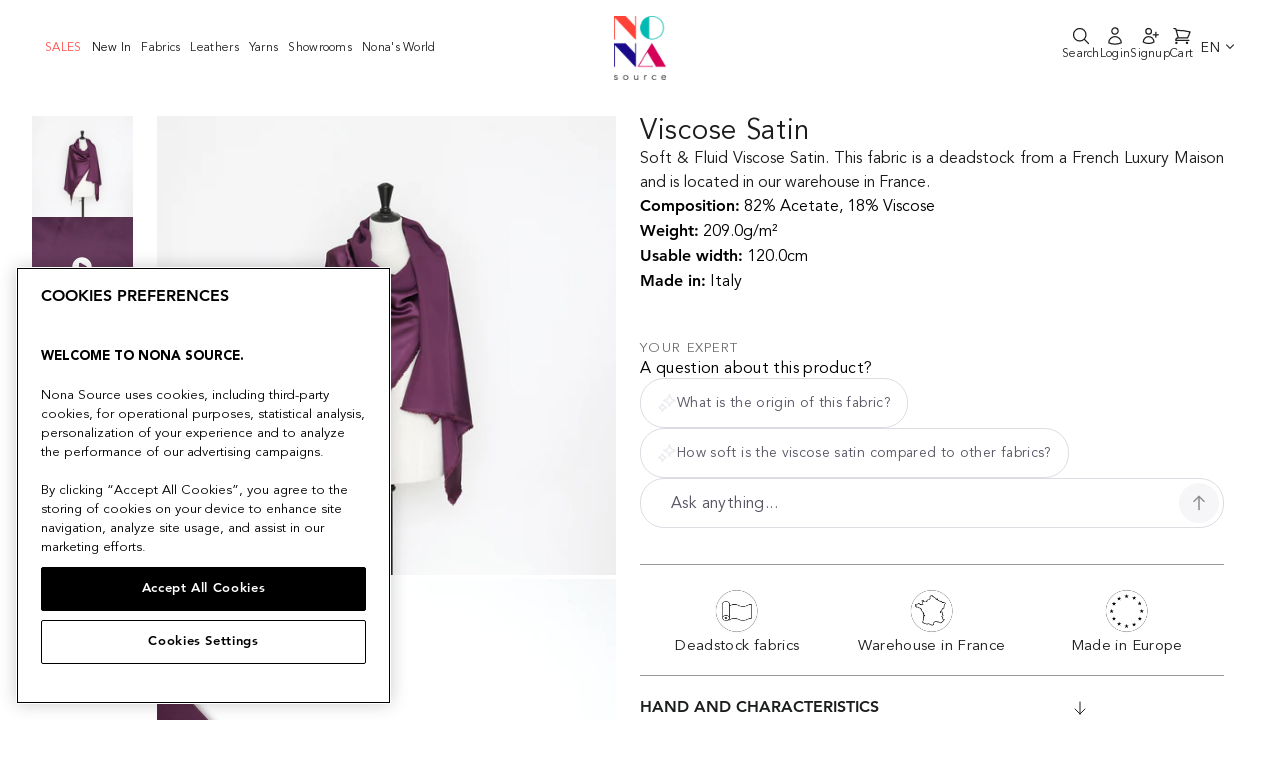

--- FILE ---
content_type: text/html; charset=utf-8
request_url: https://www.nona-source.com/products/t22j00789
body_size: 42085
content:
<!doctype html>
<html class="no-js" lang="en">
  <head>
    


    <!-- OptanonConsentNoticeStart -->
<script type="text/javascript" src="https://cdn.cookielaw.org/consent/e38d50e8-e9c1-48a4-bae2-8dac617c013a/OtAutoBlock.js" ></script>
<script src="https://cdn.cookielaw.org/scripttemplates/otSDKStub.js" data-document-language="true" type="text/javascript" charset="UTF-8" data-domain-script="e38d50e8-e9c1-48a4-bae2-8dac617c013a" ></script>
<script type="text/javascript">
function OptanonWrapper() { }
</script>
<!-- OptanonConsentNoticeEnd -->
    <meta charset="utf-8">
    <meta http-equiv="X-UA-Compatible" content="IE=edge,chrome=1">
    <meta name="viewport" content="width=device-width,initial-scale=1">
    <meta name="theme-color" content="#1c1d1d">

    
        <link rel="canonical" href="https://www.nona-source.com/products/t22j00789">
    
<link
        rel="shortcut icon"
        href="//www.nona-source.com/cdn/shop/files/nona-source-favicon_32x32.png?v=1614614277"
        type="image/png"
      ><meta
      name="google-site-verification"
      content="LKe0F4Bv8SDN_N1tXzBS6vbJ72-_sAkvfOY1hpAnzxg"
    >

    <!-- Google Tag Manager -->
<script>(function(w,d,s,l,i){w[l]=w[l]||[];w[l].push({'gtm.start':
  new Date().getTime(),event:'gtm.js'});var f=d.getElementsByTagName(s)[0],
  j=d.createElement(s),dl=l!='dataLayer'?'&l='+l:'';j.async=true;j.src=
  'https://www.googletagmanager.com/gtm.js?id='+i+dl;f.parentNode.insertBefore(j,f);
  })(window,document,'script','dataLayer','GTM-WVR586N');</script>
  <!-- End Google Tag Manager -->

    
<script type='application/ld+json'>
      {
        "@context": "http://schema.org/",
        "@type": "Product",
        "name": "T22J00789 | Viscose Satin",
        "url": "https://www.nona-source.com/products/t22j00789",
        
        
        "image": [
          "https://www.nona-source.com/cdn/shop/products/T22J00789_ShadowPurple_01_1800x.jpg?v=1649932233"
        ],
        
        "description": "Soft &amp; Fluid Viscose Satin. This fabric is a deadstock from a French Luxury Maison and is located in our warehouse in France.",
        
        "sku": "9090909063368",
        
        "brand": {
          "@type": "Brand",
          "name": "Nona Source"
        },
        
        "offers": [
          

          {
            "@type" : "Offer",
            "availability" : "http://schema.org/OutOfStock",
            "price" : "80.0",
            "priceCurrency" : "EUR",
            "url" : "https://www.nona-source.com/products/t22j00789?variant=42736802070783"
          },
          {
            "@type" : "Offer",
            "availability" : "http://schema.org/OutOfStock",
            "price" : "390.0",
            "priceCurrency" : "EUR",
            "url" : "https://www.nona-source.com/products/t22j00789?variant=42684700000511"
          }
        ]
      
      }
    </script>
  

<script type='application/ld+json'>
  {
    "@context": "http://schema.org",
    "@type": "Organization",
    "name": "Nona Source",
    
    "sameAs": [
      "",
      "",
      "",
      "https://instagram.com",
      "",
      "",
      "",
      ""
    ],
    "url": "https://www.nona-source.com"
  }
</script>



    <title>T22J00789 | Viscose Satin
&ndash; Nona Source

</title><meta
        name="description"
        content="Soft &amp;amp; Fluid Viscose Satin. This fabric is a deadstock from a French Luxury Maison and is located in our warehouse in France."
      ><meta property="og:site_name" content="Nona Source">
  <meta property="og:url" content="https://www.nona-source.com/products/t22j00789">
  <meta property="og:title" content="T22J00789 | Viscose Satin">
  <meta property="og:type" content="product">
  <meta property="og:description" content="Soft &amp;amp; Fluid Viscose Satin. This fabric is a deadstock from a French Luxury Maison and is located in our warehouse in France."><meta property="og:image" content="http://www.nona-source.com/cdn/shop/products/T22J00789_ShadowPurple_01_1200x1200.jpg?v=1649932233"><meta property="og:image" content="http://www.nona-source.com/cdn/shop/products/T22J00789_ShadowPurple_02_1200x1200.jpg?v=1649932233"><meta property="og:image" content="http://www.nona-source.com/cdn/shop/products/T22J00789_BrightWhite_01_1200x1200.jpg?v=1649932232">
  <meta property="og:image:secure_url" content="https://www.nona-source.com/cdn/shop/products/T22J00789_ShadowPurple_01_1200x1200.jpg?v=1649932233"><meta property="og:image:secure_url" content="https://www.nona-source.com/cdn/shop/products/T22J00789_ShadowPurple_02_1200x1200.jpg?v=1649932233"><meta property="og:image:secure_url" content="https://www.nona-source.com/cdn/shop/products/T22J00789_BrightWhite_01_1200x1200.jpg?v=1649932232">
  <meta name="twitter:site" content="@">
  <meta name="twitter:card" content="summary_large_image">
  <meta name="twitter:title" content="T22J00789 | Viscose Satin">
  <meta name="twitter:description" content="Soft &amp;amp; Fluid Viscose Satin. This fabric is a deadstock from a French Luxury Maison and is located in our warehouse in France.">


    <script
      src="https://cdnjs.cloudflare.com/ajax/libs/jquery/3.5.1/jquery.min.js"
    ></script>

    <!-- Bootstrap -->
    

    <link href="//www.nona-source.com/cdn/shop/t/32/assets/multirange.css?v=90703369462743854801719838242" rel="stylesheet" type="text/css" media="all" />
    <link href="//www.nona-source.com/cdn/shop/t/32/assets/style.min.css?v=60832083413914884741719838244" rel="stylesheet" type="text/css" media="all" />
    <link href="//www.nona-source.com/cdn/shop/t/32/assets/theme.scss.css?v=96787921572791717641719838708" rel="stylesheet" type="text/css" media="all" />

    <style data-shopify>
      .collection-item__title {
        font-size: 14.4px;
      }

      @media screen and (min-width: 769px) {
        .collection-item__title {
          font-size: 18px;
        }
      }
    </style>

    <script>
      document.documentElement.className = document.documentElement.className.replace('no-js', 'js');

      window.theme = window.theme || {};
      theme.routes = {
        cart: "/cart",
        cartAdd: "/cart/add",
        cartChange: "/cart/change"
      };
      theme.strings = {
        addToCart: "Add to cart",
        soldOut: "Sold Out",
        unavailable: "Unavailable",
        stockLabel: "Only [count] items in stock!",
        willNotShipUntil: "Will not ship until [date]",
        willBeInStockAfter: "Will be in stock after [date]",
        waitingForStock: "Inventory on the way",
        savePrice: "Save [saved_amount]",
        cartEmpty: "Your cart is currently empty.",
        cartTermsConfirmation: "You must agree with the terms and conditions of sales to check out"
      };
      theme.settings = {
        dynamicVariantsEnable: false,
        dynamicVariantType: "button",
        cartType: "drawer",
        moneyFormat: "{{amount}}€",
        saveType: "dollar",
        recentlyViewedEnabled: false,
        predictiveSearch: true,
        predictiveSearchType: "product",
        inventoryThreshold: 10,
        quickView: false,
        themeName: 'Impulse',
        themeVersion: "3.1.0"
      };

      window.customer = window.theme || {};

      // Used in React app for signUp

      window.customer.tags = null;

      

      
        window.customer.updatedInfo = false;
      

      // Shopify Storefront Access Token

      window.shopDomain = "www.nona-source.com";

      window.domain = "www.nona-source.com";
      
        window.accessToken = "ef91b9b25ec060351ade8c8b922879db";
      
    </script>

    <meta name="domain" content="www.nona-source.com">

    <script>window.performance && window.performance.mark && window.performance.mark('shopify.content_for_header.start');</script><meta name="facebook-domain-verification" content="blv2l91uhxj1gssvo27kahclf8q5h0">
<meta name="facebook-domain-verification" content="5i4n6d6pyczyydczt0q7xj2xgtoha3">
<meta name="google-site-verification" content="_Zw55knlqnGGQKb1cuLamkBlww9h041VTz1sCAKQhlQ">
<meta id="shopify-digital-wallet" name="shopify-digital-wallet" content="/40196866209/digital_wallets/dialog">
<link rel="alternate" hreflang="x-default" href="https://www.nona-source.com/products/t22j00789">
<link rel="alternate" hreflang="en" href="https://www.nona-source.com/products/t22j00789">
<link rel="alternate" hreflang="fr" href="https://www.nona-source.com/fr/products/t22j00789">
<link rel="alternate" type="application/json+oembed" href="https://www.nona-source.com/products/t22j00789.oembed">
<script async="async" src="/checkouts/internal/preloads.js?locale=en-FR"></script>
<script id="shopify-features" type="application/json">{"accessToken":"9ccdb9de69781ed484d208069a2532cd","betas":["rich-media-storefront-analytics"],"domain":"www.nona-source.com","predictiveSearch":true,"shopId":40196866209,"locale":"en"}</script>
<script>var Shopify = Shopify || {};
Shopify.shop = "cycl-up.myshopify.com";
Shopify.locale = "en";
Shopify.currency = {"active":"EUR","rate":"1.0"};
Shopify.country = "FR";
Shopify.theme = {"name":"Nona Source - Production","id":168919531862,"schema_name":"Impulse","schema_version":"3.1.0","theme_store_id":null,"role":"main"};
Shopify.theme.handle = "null";
Shopify.theme.style = {"id":null,"handle":null};
Shopify.cdnHost = "www.nona-source.com/cdn";
Shopify.routes = Shopify.routes || {};
Shopify.routes.root = "/";</script>
<script type="module">!function(o){(o.Shopify=o.Shopify||{}).modules=!0}(window);</script>
<script>!function(o){function n(){var o=[];function n(){o.push(Array.prototype.slice.apply(arguments))}return n.q=o,n}var t=o.Shopify=o.Shopify||{};t.loadFeatures=n(),t.autoloadFeatures=n()}(window);</script>
<script id="shop-js-analytics" type="application/json">{"pageType":"product"}</script>
<script defer="defer" async type="module" src="//www.nona-source.com/cdn/shopifycloud/shop-js/modules/v2/client.init-shop-cart-sync_C5BV16lS.en.esm.js"></script>
<script defer="defer" async type="module" src="//www.nona-source.com/cdn/shopifycloud/shop-js/modules/v2/chunk.common_CygWptCX.esm.js"></script>
<script type="module">
  await import("//www.nona-source.com/cdn/shopifycloud/shop-js/modules/v2/client.init-shop-cart-sync_C5BV16lS.en.esm.js");
await import("//www.nona-source.com/cdn/shopifycloud/shop-js/modules/v2/chunk.common_CygWptCX.esm.js");

  window.Shopify.SignInWithShop?.initShopCartSync?.({"fedCMEnabled":true,"windoidEnabled":true});

</script>
<script>(function() {
  var isLoaded = false;
  function asyncLoad() {
    if (isLoaded) return;
    isLoaded = true;
    var urls = ["https:\/\/static.klaviyo.com\/onsite\/js\/R7h3uk\/klaviyo.js?company_id=R7h3uk\u0026shop=cycl-up.myshopify.com","https:\/\/cdn.nfcube.com\/instafeed-0bb4b7a14680f58f685c0f2913178fd7.js?shop=cycl-up.myshopify.com"];
    for (var i = 0; i < urls.length; i++) {
      var s = document.createElement('script');
      s.type = 'text/javascript';
      s.async = true;
      s.src = urls[i];
      var x = document.getElementsByTagName('script')[0];
      x.parentNode.insertBefore(s, x);
    }
  };
  if(window.attachEvent) {
    window.attachEvent('onload', asyncLoad);
  } else {
    window.addEventListener('load', asyncLoad, false);
  }
})();</script>
<script id="__st">var __st={"a":40196866209,"offset":3600,"reqid":"392adeb5-288b-4584-807e-e862981e4752-1768600981","pageurl":"www.nona-source.com\/products\/t22j00789","u":"d19eb66efccb","p":"product","rtyp":"product","rid":7617832616191};</script>
<script>window.ShopifyPaypalV4VisibilityTracking = true;</script>
<script id="captcha-bootstrap">!function(){'use strict';const t='contact',e='account',n='new_comment',o=[[t,t],['blogs',n],['comments',n],[t,'customer']],c=[[e,'customer_login'],[e,'guest_login'],[e,'recover_customer_password'],[e,'create_customer']],r=t=>t.map((([t,e])=>`form[action*='/${t}']:not([data-nocaptcha='true']) input[name='form_type'][value='${e}']`)).join(','),a=t=>()=>t?[...document.querySelectorAll(t)].map((t=>t.form)):[];function s(){const t=[...o],e=r(t);return a(e)}const i='password',u='form_key',d=['recaptcha-v3-token','g-recaptcha-response','h-captcha-response',i],f=()=>{try{return window.sessionStorage}catch{return}},m='__shopify_v',_=t=>t.elements[u];function p(t,e,n=!1){try{const o=window.sessionStorage,c=JSON.parse(o.getItem(e)),{data:r}=function(t){const{data:e,action:n}=t;return t[m]||n?{data:e,action:n}:{data:t,action:n}}(c);for(const[e,n]of Object.entries(r))t.elements[e]&&(t.elements[e].value=n);n&&o.removeItem(e)}catch(o){console.error('form repopulation failed',{error:o})}}const l='form_type',E='cptcha';function T(t){t.dataset[E]=!0}const w=window,h=w.document,L='Shopify',v='ce_forms',y='captcha';let A=!1;((t,e)=>{const n=(g='f06e6c50-85a8-45c8-87d0-21a2b65856fe',I='https://cdn.shopify.com/shopifycloud/storefront-forms-hcaptcha/ce_storefront_forms_captcha_hcaptcha.v1.5.2.iife.js',D={infoText:'Protected by hCaptcha',privacyText:'Privacy',termsText:'Terms'},(t,e,n)=>{const o=w[L][v],c=o.bindForm;if(c)return c(t,g,e,D).then(n);var r;o.q.push([[t,g,e,D],n]),r=I,A||(h.body.append(Object.assign(h.createElement('script'),{id:'captcha-provider',async:!0,src:r})),A=!0)});var g,I,D;w[L]=w[L]||{},w[L][v]=w[L][v]||{},w[L][v].q=[],w[L][y]=w[L][y]||{},w[L][y].protect=function(t,e){n(t,void 0,e),T(t)},Object.freeze(w[L][y]),function(t,e,n,w,h,L){const[v,y,A,g]=function(t,e,n){const i=e?o:[],u=t?c:[],d=[...i,...u],f=r(d),m=r(i),_=r(d.filter((([t,e])=>n.includes(e))));return[a(f),a(m),a(_),s()]}(w,h,L),I=t=>{const e=t.target;return e instanceof HTMLFormElement?e:e&&e.form},D=t=>v().includes(t);t.addEventListener('submit',(t=>{const e=I(t);if(!e)return;const n=D(e)&&!e.dataset.hcaptchaBound&&!e.dataset.recaptchaBound,o=_(e),c=g().includes(e)&&(!o||!o.value);(n||c)&&t.preventDefault(),c&&!n&&(function(t){try{if(!f())return;!function(t){const e=f();if(!e)return;const n=_(t);if(!n)return;const o=n.value;o&&e.removeItem(o)}(t);const e=Array.from(Array(32),(()=>Math.random().toString(36)[2])).join('');!function(t,e){_(t)||t.append(Object.assign(document.createElement('input'),{type:'hidden',name:u})),t.elements[u].value=e}(t,e),function(t,e){const n=f();if(!n)return;const o=[...t.querySelectorAll(`input[type='${i}']`)].map((({name:t})=>t)),c=[...d,...o],r={};for(const[a,s]of new FormData(t).entries())c.includes(a)||(r[a]=s);n.setItem(e,JSON.stringify({[m]:1,action:t.action,data:r}))}(t,e)}catch(e){console.error('failed to persist form',e)}}(e),e.submit())}));const S=(t,e)=>{t&&!t.dataset[E]&&(n(t,e.some((e=>e===t))),T(t))};for(const o of['focusin','change'])t.addEventListener(o,(t=>{const e=I(t);D(e)&&S(e,y())}));const B=e.get('form_key'),M=e.get(l),P=B&&M;t.addEventListener('DOMContentLoaded',(()=>{const t=y();if(P)for(const e of t)e.elements[l].value===M&&p(e,B);[...new Set([...A(),...v().filter((t=>'true'===t.dataset.shopifyCaptcha))])].forEach((e=>S(e,t)))}))}(h,new URLSearchParams(w.location.search),n,t,e,['guest_login'])})(!0,!1)}();</script>
<script integrity="sha256-4kQ18oKyAcykRKYeNunJcIwy7WH5gtpwJnB7kiuLZ1E=" data-source-attribution="shopify.loadfeatures" defer="defer" src="//www.nona-source.com/cdn/shopifycloud/storefront/assets/storefront/load_feature-a0a9edcb.js" crossorigin="anonymous"></script>
<script data-source-attribution="shopify.dynamic_checkout.dynamic.init">var Shopify=Shopify||{};Shopify.PaymentButton=Shopify.PaymentButton||{isStorefrontPortableWallets:!0,init:function(){window.Shopify.PaymentButton.init=function(){};var t=document.createElement("script");t.src="https://www.nona-source.com/cdn/shopifycloud/portable-wallets/latest/portable-wallets.en.js",t.type="module",document.head.appendChild(t)}};
</script>
<script data-source-attribution="shopify.dynamic_checkout.buyer_consent">
  function portableWalletsHideBuyerConsent(e){var t=document.getElementById("shopify-buyer-consent"),n=document.getElementById("shopify-subscription-policy-button");t&&n&&(t.classList.add("hidden"),t.setAttribute("aria-hidden","true"),n.removeEventListener("click",e))}function portableWalletsShowBuyerConsent(e){var t=document.getElementById("shopify-buyer-consent"),n=document.getElementById("shopify-subscription-policy-button");t&&n&&(t.classList.remove("hidden"),t.removeAttribute("aria-hidden"),n.addEventListener("click",e))}window.Shopify?.PaymentButton&&(window.Shopify.PaymentButton.hideBuyerConsent=portableWalletsHideBuyerConsent,window.Shopify.PaymentButton.showBuyerConsent=portableWalletsShowBuyerConsent);
</script>
<script data-source-attribution="shopify.dynamic_checkout.cart.bootstrap">document.addEventListener("DOMContentLoaded",(function(){function t(){return document.querySelector("shopify-accelerated-checkout-cart, shopify-accelerated-checkout")}if(t())Shopify.PaymentButton.init();else{new MutationObserver((function(e,n){t()&&(Shopify.PaymentButton.init(),n.disconnect())})).observe(document.body,{childList:!0,subtree:!0})}}));
</script>
<link id="shopify-accelerated-checkout-styles" rel="stylesheet" media="screen" href="https://www.nona-source.com/cdn/shopifycloud/portable-wallets/latest/accelerated-checkout-backwards-compat.css" crossorigin="anonymous">
<style id="shopify-accelerated-checkout-cart">
        #shopify-buyer-consent {
  margin-top: 1em;
  display: inline-block;
  width: 100%;
}

#shopify-buyer-consent.hidden {
  display: none;
}

#shopify-subscription-policy-button {
  background: none;
  border: none;
  padding: 0;
  text-decoration: underline;
  font-size: inherit;
  cursor: pointer;
}

#shopify-subscription-policy-button::before {
  box-shadow: none;
}

      </style>

<script>window.performance && window.performance.mark && window.performance.mark('shopify.content_for_header.end');</script>

    <script
      src="//www.nona-source.com/cdn/shop/t/32/assets/vendor-scripts-v6.js"
      defer="defer"
    ></script>

    

    <!-- Mobile menu -->
    <link
      rel="stylesheet"
      href="https://cdnjs.cloudflare.com/ajax/libs/font-awesome/5.15.2/css/all.min.css"
    >
    <script
      src="https://cdnjs.cloudflare.com/ajax/libs/popper.js/1.12.9/umd/popper.min.js"
    ></script>
    <script
      src="https://maxcdn.bootstrapcdn.com/bootstrap/4.0.0/js/bootstrap.min.js"
    ></script>
    <!-- End of mobile menu -->

    <!-- Zoom in on product images -->
    <script src="//www.nona-source.com/cdn/shop/t/32/assets/jquery.zoom.js?v=55379741571222329991719838242" defer="defer"></script>
    <!-- Touch/swipe events on product page -->
    <script
      src="//www.nona-source.com/cdn/shop/t/32/assets/swiped-events.min.js?v=8720637535742652271719838243"
      defer="defer"
    ></script>
    <!-- General utilities -->
    <script src="//www.nona-source.com/cdn/shop/t/32/assets/lodash.min.js?v=39631100303889791561719838245" defer="defer"></script>
    <!-- Theme script -->
    <script src="//www.nona-source.com/cdn/shop/t/32/assets/theme.js?v=118270118760786985621767702407" defer="defer"></script>


  <link href="//www.nona-source.com/cdn/shop/t/32/assets/tailwind-2a3c7681.css" rel="stylesheet" type="text/css" media="all" />


<!-- Start of HubSpot Embed Code -->
    <script type="text/javascript" id="hs-script-loader" async defer src="//js-eu1.hs-scripts.com/27149365.js"></script>
    <!-- End of HubSpot Embed Code -->

    <!-- Start of nona-source Zendesk Widget script -->
    
    <!-- End of nona-source Zendesk Widget script -->

    

    <!-- Hotjar Tracking Code for Site 5011257 (nom manquant) -->
    <script>
      (function (h, o, t, j, a, r) {
        h.hj =
          h.hj ||
          function () {
            (h.hj.q = h.hj.q || []).push(arguments);
          };
        h._hjSettings = { hjid: 5011257, hjsv: 6 };
        a = o.getElementsByTagName('head')[0];
        r = o.createElement('script');
        r.async = 1;
        r.src = t + h._hjSettings.hjid + j + h._hjSettings.hjsv;
        a.appendChild(r);
      })(window, document, 'https://static.hotjar.com/c/hotjar-', '.js?sv=');
    </script>
  <!-- BEGIN app block: shopify://apps/klaviyo-email-marketing-sms/blocks/klaviyo-onsite-embed/2632fe16-c075-4321-a88b-50b567f42507 -->












  <script async src="https://static.klaviyo.com/onsite/js/R7h3uk/klaviyo.js?company_id=R7h3uk"></script>
  <script>!function(){if(!window.klaviyo){window._klOnsite=window._klOnsite||[];try{window.klaviyo=new Proxy({},{get:function(n,i){return"push"===i?function(){var n;(n=window._klOnsite).push.apply(n,arguments)}:function(){for(var n=arguments.length,o=new Array(n),w=0;w<n;w++)o[w]=arguments[w];var t="function"==typeof o[o.length-1]?o.pop():void 0,e=new Promise((function(n){window._klOnsite.push([i].concat(o,[function(i){t&&t(i),n(i)}]))}));return e}}})}catch(n){window.klaviyo=window.klaviyo||[],window.klaviyo.push=function(){var n;(n=window._klOnsite).push.apply(n,arguments)}}}}();</script>

  
    <script id="viewed_product">
      if (item == null) {
        var _learnq = _learnq || [];

        var MetafieldReviews = null
        var MetafieldYotpoRating = null
        var MetafieldYotpoCount = null
        var MetafieldLooxRating = null
        var MetafieldLooxCount = null
        var okendoProduct = null
        var okendoProductReviewCount = null
        var okendoProductReviewAverageValue = null
        try {
          // The following fields are used for Customer Hub recently viewed in order to add reviews.
          // This information is not part of __kla_viewed. Instead, it is part of __kla_viewed_reviewed_items
          MetafieldReviews = {};
          MetafieldYotpoRating = null
          MetafieldYotpoCount = null
          MetafieldLooxRating = null
          MetafieldLooxCount = null

          okendoProduct = null
          // If the okendo metafield is not legacy, it will error, which then requires the new json formatted data
          if (okendoProduct && 'error' in okendoProduct) {
            okendoProduct = null
          }
          okendoProductReviewCount = okendoProduct ? okendoProduct.reviewCount : null
          okendoProductReviewAverageValue = okendoProduct ? okendoProduct.reviewAverageValue : null
        } catch (error) {
          console.error('Error in Klaviyo onsite reviews tracking:', error);
        }

        var item = {
          Name: "T22J00789 | Viscose Satin",
          ProductID: 7617832616191,
          Categories: ["ALL PRODUCTS","ALL_PRODUCTS_FOR_TVA","Deadstock acetate woven fabrics","Deadstock other woven fabrics","Deadstock Satin \u0026 Duchess","Deadstock Silky Woven","Deadstock Super's, Flannel \u0026 Suitwool","Deadstock Viscose Fabrics","Deadstock Wooly Woven","Last Deadstock Rolls"],
          ImageURL: "https://www.nona-source.com/cdn/shop/products/T22J00789_ShadowPurple_01_grande.jpg?v=1649932233",
          URL: "https://www.nona-source.com/products/t22j00789",
          Brand: "Nona Source",
          Price: "80.00€",
          Value: "80.00",
          CompareAtPrice: "0.00€"
        };
        _learnq.push(['track', 'Viewed Product', item]);
        _learnq.push(['trackViewedItem', {
          Title: item.Name,
          ItemId: item.ProductID,
          Categories: item.Categories,
          ImageUrl: item.ImageURL,
          Url: item.URL,
          Metadata: {
            Brand: item.Brand,
            Price: item.Price,
            Value: item.Value,
            CompareAtPrice: item.CompareAtPrice
          },
          metafields:{
            reviews: MetafieldReviews,
            yotpo:{
              rating: MetafieldYotpoRating,
              count: MetafieldYotpoCount,
            },
            loox:{
              rating: MetafieldLooxRating,
              count: MetafieldLooxCount,
            },
            okendo: {
              rating: okendoProductReviewAverageValue,
              count: okendoProductReviewCount,
            }
          }
        }]);
      }
    </script>
  




  <script>
    window.klaviyoReviewsProductDesignMode = false
  </script>







<!-- END app block --><script src="https://cdn.shopify.com/extensions/019bb711-9af5-7e6b-bd51-ff81511aedc3/dialog-ai-app-296/assets/instant.js" type="text/javascript" defer="defer"></script>
<link href="https://cdn.shopify.com/extensions/019bb711-9af5-7e6b-bd51-ff81511aedc3/dialog-ai-app-296/assets/instant.css" rel="stylesheet" type="text/css" media="all">
<script src="https://cdn.shopify.com/extensions/019bb711-9af5-7e6b-bd51-ff81511aedc3/dialog-ai-app-296/assets/setupModal.js" type="text/javascript" defer="defer"></script>
<link href="https://monorail-edge.shopifysvc.com" rel="dns-prefetch">
<script>(function(){if ("sendBeacon" in navigator && "performance" in window) {try {var session_token_from_headers = performance.getEntriesByType('navigation')[0].serverTiming.find(x => x.name == '_s').description;} catch {var session_token_from_headers = undefined;}var session_cookie_matches = document.cookie.match(/_shopify_s=([^;]*)/);var session_token_from_cookie = session_cookie_matches && session_cookie_matches.length === 2 ? session_cookie_matches[1] : "";var session_token = session_token_from_headers || session_token_from_cookie || "";function handle_abandonment_event(e) {var entries = performance.getEntries().filter(function(entry) {return /monorail-edge.shopifysvc.com/.test(entry.name);});if (!window.abandonment_tracked && entries.length === 0) {window.abandonment_tracked = true;var currentMs = Date.now();var navigation_start = performance.timing.navigationStart;var payload = {shop_id: 40196866209,url: window.location.href,navigation_start,duration: currentMs - navigation_start,session_token,page_type: "product"};window.navigator.sendBeacon("https://monorail-edge.shopifysvc.com/v1/produce", JSON.stringify({schema_id: "online_store_buyer_site_abandonment/1.1",payload: payload,metadata: {event_created_at_ms: currentMs,event_sent_at_ms: currentMs}}));}}window.addEventListener('pagehide', handle_abandonment_event);}}());</script>
<script id="web-pixels-manager-setup">(function e(e,d,r,n,o){if(void 0===o&&(o={}),!Boolean(null===(a=null===(i=window.Shopify)||void 0===i?void 0:i.analytics)||void 0===a?void 0:a.replayQueue)){var i,a;window.Shopify=window.Shopify||{};var t=window.Shopify;t.analytics=t.analytics||{};var s=t.analytics;s.replayQueue=[],s.publish=function(e,d,r){return s.replayQueue.push([e,d,r]),!0};try{self.performance.mark("wpm:start")}catch(e){}var l=function(){var e={modern:/Edge?\/(1{2}[4-9]|1[2-9]\d|[2-9]\d{2}|\d{4,})\.\d+(\.\d+|)|Firefox\/(1{2}[4-9]|1[2-9]\d|[2-9]\d{2}|\d{4,})\.\d+(\.\d+|)|Chrom(ium|e)\/(9{2}|\d{3,})\.\d+(\.\d+|)|(Maci|X1{2}).+ Version\/(15\.\d+|(1[6-9]|[2-9]\d|\d{3,})\.\d+)([,.]\d+|)( \(\w+\)|)( Mobile\/\w+|) Safari\/|Chrome.+OPR\/(9{2}|\d{3,})\.\d+\.\d+|(CPU[ +]OS|iPhone[ +]OS|CPU[ +]iPhone|CPU IPhone OS|CPU iPad OS)[ +]+(15[._]\d+|(1[6-9]|[2-9]\d|\d{3,})[._]\d+)([._]\d+|)|Android:?[ /-](13[3-9]|1[4-9]\d|[2-9]\d{2}|\d{4,})(\.\d+|)(\.\d+|)|Android.+Firefox\/(13[5-9]|1[4-9]\d|[2-9]\d{2}|\d{4,})\.\d+(\.\d+|)|Android.+Chrom(ium|e)\/(13[3-9]|1[4-9]\d|[2-9]\d{2}|\d{4,})\.\d+(\.\d+|)|SamsungBrowser\/([2-9]\d|\d{3,})\.\d+/,legacy:/Edge?\/(1[6-9]|[2-9]\d|\d{3,})\.\d+(\.\d+|)|Firefox\/(5[4-9]|[6-9]\d|\d{3,})\.\d+(\.\d+|)|Chrom(ium|e)\/(5[1-9]|[6-9]\d|\d{3,})\.\d+(\.\d+|)([\d.]+$|.*Safari\/(?![\d.]+ Edge\/[\d.]+$))|(Maci|X1{2}).+ Version\/(10\.\d+|(1[1-9]|[2-9]\d|\d{3,})\.\d+)([,.]\d+|)( \(\w+\)|)( Mobile\/\w+|) Safari\/|Chrome.+OPR\/(3[89]|[4-9]\d|\d{3,})\.\d+\.\d+|(CPU[ +]OS|iPhone[ +]OS|CPU[ +]iPhone|CPU IPhone OS|CPU iPad OS)[ +]+(10[._]\d+|(1[1-9]|[2-9]\d|\d{3,})[._]\d+)([._]\d+|)|Android:?[ /-](13[3-9]|1[4-9]\d|[2-9]\d{2}|\d{4,})(\.\d+|)(\.\d+|)|Mobile Safari.+OPR\/([89]\d|\d{3,})\.\d+\.\d+|Android.+Firefox\/(13[5-9]|1[4-9]\d|[2-9]\d{2}|\d{4,})\.\d+(\.\d+|)|Android.+Chrom(ium|e)\/(13[3-9]|1[4-9]\d|[2-9]\d{2}|\d{4,})\.\d+(\.\d+|)|Android.+(UC? ?Browser|UCWEB|U3)[ /]?(15\.([5-9]|\d{2,})|(1[6-9]|[2-9]\d|\d{3,})\.\d+)\.\d+|SamsungBrowser\/(5\.\d+|([6-9]|\d{2,})\.\d+)|Android.+MQ{2}Browser\/(14(\.(9|\d{2,})|)|(1[5-9]|[2-9]\d|\d{3,})(\.\d+|))(\.\d+|)|K[Aa][Ii]OS\/(3\.\d+|([4-9]|\d{2,})\.\d+)(\.\d+|)/},d=e.modern,r=e.legacy,n=navigator.userAgent;return n.match(d)?"modern":n.match(r)?"legacy":"unknown"}(),u="modern"===l?"modern":"legacy",c=(null!=n?n:{modern:"",legacy:""})[u],f=function(e){return[e.baseUrl,"/wpm","/b",e.hashVersion,"modern"===e.buildTarget?"m":"l",".js"].join("")}({baseUrl:d,hashVersion:r,buildTarget:u}),m=function(e){var d=e.version,r=e.bundleTarget,n=e.surface,o=e.pageUrl,i=e.monorailEndpoint;return{emit:function(e){var a=e.status,t=e.errorMsg,s=(new Date).getTime(),l=JSON.stringify({metadata:{event_sent_at_ms:s},events:[{schema_id:"web_pixels_manager_load/3.1",payload:{version:d,bundle_target:r,page_url:o,status:a,surface:n,error_msg:t},metadata:{event_created_at_ms:s}}]});if(!i)return console&&console.warn&&console.warn("[Web Pixels Manager] No Monorail endpoint provided, skipping logging."),!1;try{return self.navigator.sendBeacon.bind(self.navigator)(i,l)}catch(e){}var u=new XMLHttpRequest;try{return u.open("POST",i,!0),u.setRequestHeader("Content-Type","text/plain"),u.send(l),!0}catch(e){return console&&console.warn&&console.warn("[Web Pixels Manager] Got an unhandled error while logging to Monorail."),!1}}}}({version:r,bundleTarget:l,surface:e.surface,pageUrl:self.location.href,monorailEndpoint:e.monorailEndpoint});try{o.browserTarget=l,function(e){var d=e.src,r=e.async,n=void 0===r||r,o=e.onload,i=e.onerror,a=e.sri,t=e.scriptDataAttributes,s=void 0===t?{}:t,l=document.createElement("script"),u=document.querySelector("head"),c=document.querySelector("body");if(l.async=n,l.src=d,a&&(l.integrity=a,l.crossOrigin="anonymous"),s)for(var f in s)if(Object.prototype.hasOwnProperty.call(s,f))try{l.dataset[f]=s[f]}catch(e){}if(o&&l.addEventListener("load",o),i&&l.addEventListener("error",i),u)u.appendChild(l);else{if(!c)throw new Error("Did not find a head or body element to append the script");c.appendChild(l)}}({src:f,async:!0,onload:function(){if(!function(){var e,d;return Boolean(null===(d=null===(e=window.Shopify)||void 0===e?void 0:e.analytics)||void 0===d?void 0:d.initialized)}()){var d=window.webPixelsManager.init(e)||void 0;if(d){var r=window.Shopify.analytics;r.replayQueue.forEach((function(e){var r=e[0],n=e[1],o=e[2];d.publishCustomEvent(r,n,o)})),r.replayQueue=[],r.publish=d.publishCustomEvent,r.visitor=d.visitor,r.initialized=!0}}},onerror:function(){return m.emit({status:"failed",errorMsg:"".concat(f," has failed to load")})},sri:function(e){var d=/^sha384-[A-Za-z0-9+/=]+$/;return"string"==typeof e&&d.test(e)}(c)?c:"",scriptDataAttributes:o}),m.emit({status:"loading"})}catch(e){m.emit({status:"failed",errorMsg:(null==e?void 0:e.message)||"Unknown error"})}}})({shopId: 40196866209,storefrontBaseUrl: "https://www.nona-source.com",extensionsBaseUrl: "https://extensions.shopifycdn.com/cdn/shopifycloud/web-pixels-manager",monorailEndpoint: "https://monorail-edge.shopifysvc.com/unstable/produce_batch",surface: "storefront-renderer",enabledBetaFlags: ["2dca8a86"],webPixelsConfigList: [{"id":"3909583190","configuration":"{\"accountID\":\"nona-source\"}","eventPayloadVersion":"v1","runtimeContext":"STRICT","scriptVersion":"880feb60d3284c3325b89f9c0e61c950","type":"APP","apiClientId":76673777665,"privacyPurposes":["ANALYTICS"],"dataSharingAdjustments":{"protectedCustomerApprovalScopes":[]}},{"id":"3834937686","configuration":"{\"accountID\":\"R7h3uk\",\"webPixelConfig\":\"eyJlbmFibGVBZGRlZFRvQ2FydEV2ZW50cyI6IHRydWV9\"}","eventPayloadVersion":"v1","runtimeContext":"STRICT","scriptVersion":"524f6c1ee37bacdca7657a665bdca589","type":"APP","apiClientId":123074,"privacyPurposes":["ANALYTICS","MARKETING"],"dataSharingAdjustments":{"protectedCustomerApprovalScopes":["read_customer_address","read_customer_email","read_customer_name","read_customer_personal_data","read_customer_phone"]}},{"id":"967770454","configuration":"{\"config\":\"{\\\"pixel_id\\\":\\\"AW-11113553355\\\",\\\"target_country\\\":\\\"FR\\\",\\\"gtag_events\\\":[{\\\"type\\\":\\\"begin_checkout\\\",\\\"action_label\\\":\\\"AW-11113553355\\\/PyqNCLnHuOEYEMu7rbMp\\\"},{\\\"type\\\":\\\"search\\\",\\\"action_label\\\":\\\"AW-11113553355\\\/5CrmCLPHuOEYEMu7rbMp\\\"},{\\\"type\\\":\\\"view_item\\\",\\\"action_label\\\":[\\\"AW-11113553355\\\/TWxnCLDHuOEYEMu7rbMp\\\",\\\"MC-7C73C70TVP\\\"]},{\\\"type\\\":\\\"purchase\\\",\\\"action_label\\\":[\\\"AW-11113553355\\\/UrUcCKrHuOEYEMu7rbMp\\\",\\\"MC-7C73C70TVP\\\"]},{\\\"type\\\":\\\"page_view\\\",\\\"action_label\\\":[\\\"AW-11113553355\\\/fXngCK3HuOEYEMu7rbMp\\\",\\\"MC-7C73C70TVP\\\"]},{\\\"type\\\":\\\"add_payment_info\\\",\\\"action_label\\\":\\\"AW-11113553355\\\/LLz2CLzHuOEYEMu7rbMp\\\"},{\\\"type\\\":\\\"add_to_cart\\\",\\\"action_label\\\":\\\"AW-11113553355\\\/LDGNCLbHuOEYEMu7rbMp\\\"}],\\\"enable_monitoring_mode\\\":false}\"}","eventPayloadVersion":"v1","runtimeContext":"OPEN","scriptVersion":"b2a88bafab3e21179ed38636efcd8a93","type":"APP","apiClientId":1780363,"privacyPurposes":[],"dataSharingAdjustments":{"protectedCustomerApprovalScopes":["read_customer_address","read_customer_email","read_customer_name","read_customer_personal_data","read_customer_phone"]}},{"id":"169279830","configuration":"{\"tagID\":\"2613046819912\"}","eventPayloadVersion":"v1","runtimeContext":"STRICT","scriptVersion":"18031546ee651571ed29edbe71a3550b","type":"APP","apiClientId":3009811,"privacyPurposes":["ANALYTICS","MARKETING","SALE_OF_DATA"],"dataSharingAdjustments":{"protectedCustomerApprovalScopes":["read_customer_address","read_customer_email","read_customer_name","read_customer_personal_data","read_customer_phone"]}},{"id":"91259222","eventPayloadVersion":"1","runtimeContext":"LAX","scriptVersion":"5","type":"CUSTOM","privacyPurposes":[],"name":"GTM WebPixel "},{"id":"92307798","eventPayloadVersion":"1","runtimeContext":"LAX","scriptVersion":"3","type":"CUSTOM","privacyPurposes":[],"name":"Manage Cart Samples pixel"},{"id":"shopify-app-pixel","configuration":"{}","eventPayloadVersion":"v1","runtimeContext":"STRICT","scriptVersion":"0450","apiClientId":"shopify-pixel","type":"APP","privacyPurposes":["ANALYTICS","MARKETING"]},{"id":"shopify-custom-pixel","eventPayloadVersion":"v1","runtimeContext":"LAX","scriptVersion":"0450","apiClientId":"shopify-pixel","type":"CUSTOM","privacyPurposes":["ANALYTICS","MARKETING"]}],isMerchantRequest: false,initData: {"shop":{"name":"Nona Source","paymentSettings":{"currencyCode":"EUR"},"myshopifyDomain":"cycl-up.myshopify.com","countryCode":"FR","storefrontUrl":"https:\/\/www.nona-source.com"},"customer":null,"cart":null,"checkout":null,"productVariants":[{"price":{"amount":370.0,"currencyCode":"EUR"},"product":{"title":"T22J00789 | Viscose Satin","vendor":"Nona Source","id":"7617832616191","untranslatedTitle":"T22J00789 | Viscose Satin","url":"\/products\/t22j00789","type":"Roll"},"id":"42684699771135","image":{"src":"\/\/www.nona-source.com\/cdn\/shop\/products\/T22J00789_ShadowPurple_01.jpg?v=1649932233"},"sku":"9090909063368","title":"Shadow Purple \/ 37","untranslatedTitle":"Shadow Purple \/ 37"},{"price":{"amount":200.0,"currencyCode":"EUR"},"product":{"title":"T22J00789 | Viscose Satin","vendor":"Nona Source","id":"7617832616191","untranslatedTitle":"T22J00789 | Viscose Satin","url":"\/products\/t22j00789","type":"Roll"},"id":"42684699803903","image":{"src":"\/\/www.nona-source.com\/cdn\/shop\/products\/T22J00789_ShadowPurple_01.jpg?v=1649932233"},"sku":"9090909063375","title":"Shadow Purple \/ 20","untranslatedTitle":"Shadow Purple \/ 20"},{"price":{"amount":380.0,"currencyCode":"EUR"},"product":{"title":"T22J00789 | Viscose Satin","vendor":"Nona Source","id":"7617832616191","untranslatedTitle":"T22J00789 | Viscose Satin","url":"\/products\/t22j00789","type":"Roll"},"id":"42684699836671","image":{"src":"\/\/www.nona-source.com\/cdn\/shop\/products\/T22J00789_ShadowPurple_01.jpg?v=1649932233"},"sku":"9090909063399","title":"Shadow Purple \/ 38","untranslatedTitle":"Shadow Purple \/ 38"},{"price":{"amount":350.0,"currencyCode":"EUR"},"product":{"title":"T22J00789 | Viscose Satin","vendor":"Nona Source","id":"7617832616191","untranslatedTitle":"T22J00789 | Viscose Satin","url":"\/products\/t22j00789","type":"Roll"},"id":"42684699869439","image":{"src":"\/\/www.nona-source.com\/cdn\/shop\/products\/T22J00789_ShadowPurple_01.jpg?v=1649932233"},"sku":"9090909063405","title":"Shadow Purple \/ 35","untranslatedTitle":"Shadow Purple \/ 35"},{"price":{"amount":290.0,"currencyCode":"EUR"},"product":{"title":"T22J00789 | Viscose Satin","vendor":"Nona Source","id":"7617832616191","untranslatedTitle":"T22J00789 | Viscose Satin","url":"\/products\/t22j00789","type":"Roll"},"id":"42684699902207","image":{"src":"\/\/www.nona-source.com\/cdn\/shop\/products\/T22J00789_Black_01.jpg?v=1649932233"},"sku":"9090909063276","title":"Black \/ 29","untranslatedTitle":"Black \/ 29"},{"price":{"amount":130.0,"currencyCode":"EUR"},"product":{"title":"T22J00789 | Viscose Satin","vendor":"Nona Source","id":"7617832616191","untranslatedTitle":"T22J00789 | Viscose Satin","url":"\/products\/t22j00789","type":"Roll"},"id":"42684699934975","image":{"src":"\/\/www.nona-source.com\/cdn\/shop\/products\/T22J00789_Black_01.jpg?v=1649932233"},"sku":"9090909063283","title":"Black \/ 13","untranslatedTitle":"Black \/ 13"},{"price":{"amount":350.0,"currencyCode":"EUR"},"product":{"title":"T22J00789 | Viscose Satin","vendor":"Nona Source","id":"7617832616191","untranslatedTitle":"T22J00789 | Viscose Satin","url":"\/products\/t22j00789","type":"Roll"},"id":"42684699967743","image":{"src":"\/\/www.nona-source.com\/cdn\/shop\/products\/T22J00789_Black_01.jpg?v=1649932233"},"sku":"9090909063290","title":"Black \/ 35","untranslatedTitle":"Black \/ 35"},{"price":{"amount":390.0,"currencyCode":"EUR"},"product":{"title":"T22J00789 | Viscose Satin","vendor":"Nona Source","id":"7617832616191","untranslatedTitle":"T22J00789 | Viscose Satin","url":"\/products\/t22j00789","type":"Roll"},"id":"42684700000511","image":{"src":"\/\/www.nona-source.com\/cdn\/shop\/products\/T22J00789_Black_01.jpg?v=1649932233"},"sku":"9090909063306","title":"Black \/ 39","untranslatedTitle":"Black \/ 39"},{"price":{"amount":360.0,"currencyCode":"EUR"},"product":{"title":"T22J00789 | Viscose Satin","vendor":"Nona Source","id":"7617832616191","untranslatedTitle":"T22J00789 | Viscose Satin","url":"\/products\/t22j00789","type":"Roll"},"id":"42684700033279","image":{"src":"\/\/www.nona-source.com\/cdn\/shop\/products\/T22J00789_Black_01.jpg?v=1649932233"},"sku":"9090909063313","title":"Black \/ 36","untranslatedTitle":"Black \/ 36"},{"price":{"amount":80.0,"currencyCode":"EUR"},"product":{"title":"T22J00789 | Viscose Satin","vendor":"Nona Source","id":"7617832616191","untranslatedTitle":"T22J00789 | Viscose Satin","url":"\/products\/t22j00789","type":"Roll"},"id":"42736802070783","image":{"src":"\/\/www.nona-source.com\/cdn\/shop\/products\/T22J00789_BrightWhite_01.jpg?v=1649932232"},"sku":"9090909063320","title":"Bright White \/ 8","untranslatedTitle":"Bright White \/ 8"},{"price":{"amount":320.0,"currencyCode":"EUR"},"product":{"title":"T22J00789 | Viscose Satin","vendor":"Nona Source","id":"7617832616191","untranslatedTitle":"T22J00789 | Viscose Satin","url":"\/products\/t22j00789","type":"Roll"},"id":"42736802103551","image":{"src":"\/\/www.nona-source.com\/cdn\/shop\/products\/T22J00789_BrightWhite_01.jpg?v=1649932232"},"sku":"9090909063337","title":"Bright White \/ 32","untranslatedTitle":"Bright White \/ 32"},{"price":{"amount":270.0,"currencyCode":"EUR"},"product":{"title":"T22J00789 | Viscose Satin","vendor":"Nona Source","id":"7617832616191","untranslatedTitle":"T22J00789 | Viscose Satin","url":"\/products\/t22j00789","type":"Roll"},"id":"42736802136319","image":{"src":"\/\/www.nona-source.com\/cdn\/shop\/products\/T22J00789_BrightWhite_01.jpg?v=1649932232"},"sku":"9090909063344","title":"Bright White \/ 27","untranslatedTitle":"Bright White \/ 27"}],"purchasingCompany":null},},"https://www.nona-source.com/cdn","fcfee988w5aeb613cpc8e4bc33m6693e112",{"modern":"","legacy":""},{"shopId":"40196866209","storefrontBaseUrl":"https:\/\/www.nona-source.com","extensionBaseUrl":"https:\/\/extensions.shopifycdn.com\/cdn\/shopifycloud\/web-pixels-manager","surface":"storefront-renderer","enabledBetaFlags":"[\"2dca8a86\"]","isMerchantRequest":"false","hashVersion":"fcfee988w5aeb613cpc8e4bc33m6693e112","publish":"custom","events":"[[\"page_viewed\",{}],[\"product_viewed\",{\"productVariant\":{\"price\":{\"amount\":370.0,\"currencyCode\":\"EUR\"},\"product\":{\"title\":\"T22J00789 | Viscose Satin\",\"vendor\":\"Nona Source\",\"id\":\"7617832616191\",\"untranslatedTitle\":\"T22J00789 | Viscose Satin\",\"url\":\"\/products\/t22j00789\",\"type\":\"Roll\"},\"id\":\"42684699771135\",\"image\":{\"src\":\"\/\/www.nona-source.com\/cdn\/shop\/products\/T22J00789_ShadowPurple_01.jpg?v=1649932233\"},\"sku\":\"9090909063368\",\"title\":\"Shadow Purple \/ 37\",\"untranslatedTitle\":\"Shadow Purple \/ 37\"}}]]"});</script><script>
  window.ShopifyAnalytics = window.ShopifyAnalytics || {};
  window.ShopifyAnalytics.meta = window.ShopifyAnalytics.meta || {};
  window.ShopifyAnalytics.meta.currency = 'EUR';
  var meta = {"product":{"id":7617832616191,"gid":"gid:\/\/shopify\/Product\/7617832616191","vendor":"Nona Source","type":"Roll","handle":"t22j00789","variants":[{"id":42684699771135,"price":37000,"name":"T22J00789 | Viscose Satin - Shadow Purple \/ 37","public_title":"Shadow Purple \/ 37","sku":"9090909063368"},{"id":42684699803903,"price":20000,"name":"T22J00789 | Viscose Satin - Shadow Purple \/ 20","public_title":"Shadow Purple \/ 20","sku":"9090909063375"},{"id":42684699836671,"price":38000,"name":"T22J00789 | Viscose Satin - Shadow Purple \/ 38","public_title":"Shadow Purple \/ 38","sku":"9090909063399"},{"id":42684699869439,"price":35000,"name":"T22J00789 | Viscose Satin - Shadow Purple \/ 35","public_title":"Shadow Purple \/ 35","sku":"9090909063405"},{"id":42684699902207,"price":29000,"name":"T22J00789 | Viscose Satin - Black \/ 29","public_title":"Black \/ 29","sku":"9090909063276"},{"id":42684699934975,"price":13000,"name":"T22J00789 | Viscose Satin - Black \/ 13","public_title":"Black \/ 13","sku":"9090909063283"},{"id":42684699967743,"price":35000,"name":"T22J00789 | Viscose Satin - Black \/ 35","public_title":"Black \/ 35","sku":"9090909063290"},{"id":42684700000511,"price":39000,"name":"T22J00789 | Viscose Satin - Black \/ 39","public_title":"Black \/ 39","sku":"9090909063306"},{"id":42684700033279,"price":36000,"name":"T22J00789 | Viscose Satin - Black \/ 36","public_title":"Black \/ 36","sku":"9090909063313"},{"id":42736802070783,"price":8000,"name":"T22J00789 | Viscose Satin - Bright White \/ 8","public_title":"Bright White \/ 8","sku":"9090909063320"},{"id":42736802103551,"price":32000,"name":"T22J00789 | Viscose Satin - Bright White \/ 32","public_title":"Bright White \/ 32","sku":"9090909063337"},{"id":42736802136319,"price":27000,"name":"T22J00789 | Viscose Satin - Bright White \/ 27","public_title":"Bright White \/ 27","sku":"9090909063344"}],"remote":false},"page":{"pageType":"product","resourceType":"product","resourceId":7617832616191,"requestId":"392adeb5-288b-4584-807e-e862981e4752-1768600981"}};
  for (var attr in meta) {
    window.ShopifyAnalytics.meta[attr] = meta[attr];
  }
</script>
<script class="analytics">
  (function () {
    var customDocumentWrite = function(content) {
      var jquery = null;

      if (window.jQuery) {
        jquery = window.jQuery;
      } else if (window.Checkout && window.Checkout.$) {
        jquery = window.Checkout.$;
      }

      if (jquery) {
        jquery('body').append(content);
      }
    };

    var hasLoggedConversion = function(token) {
      if (token) {
        return document.cookie.indexOf('loggedConversion=' + token) !== -1;
      }
      return false;
    }

    var setCookieIfConversion = function(token) {
      if (token) {
        var twoMonthsFromNow = new Date(Date.now());
        twoMonthsFromNow.setMonth(twoMonthsFromNow.getMonth() + 2);

        document.cookie = 'loggedConversion=' + token + '; expires=' + twoMonthsFromNow;
      }
    }

    var trekkie = window.ShopifyAnalytics.lib = window.trekkie = window.trekkie || [];
    if (trekkie.integrations) {
      return;
    }
    trekkie.methods = [
      'identify',
      'page',
      'ready',
      'track',
      'trackForm',
      'trackLink'
    ];
    trekkie.factory = function(method) {
      return function() {
        var args = Array.prototype.slice.call(arguments);
        args.unshift(method);
        trekkie.push(args);
        return trekkie;
      };
    };
    for (var i = 0; i < trekkie.methods.length; i++) {
      var key = trekkie.methods[i];
      trekkie[key] = trekkie.factory(key);
    }
    trekkie.load = function(config) {
      trekkie.config = config || {};
      trekkie.config.initialDocumentCookie = document.cookie;
      var first = document.getElementsByTagName('script')[0];
      var script = document.createElement('script');
      script.type = 'text/javascript';
      script.onerror = function(e) {
        var scriptFallback = document.createElement('script');
        scriptFallback.type = 'text/javascript';
        scriptFallback.onerror = function(error) {
                var Monorail = {
      produce: function produce(monorailDomain, schemaId, payload) {
        var currentMs = new Date().getTime();
        var event = {
          schema_id: schemaId,
          payload: payload,
          metadata: {
            event_created_at_ms: currentMs,
            event_sent_at_ms: currentMs
          }
        };
        return Monorail.sendRequest("https://" + monorailDomain + "/v1/produce", JSON.stringify(event));
      },
      sendRequest: function sendRequest(endpointUrl, payload) {
        // Try the sendBeacon API
        if (window && window.navigator && typeof window.navigator.sendBeacon === 'function' && typeof window.Blob === 'function' && !Monorail.isIos12()) {
          var blobData = new window.Blob([payload], {
            type: 'text/plain'
          });

          if (window.navigator.sendBeacon(endpointUrl, blobData)) {
            return true;
          } // sendBeacon was not successful

        } // XHR beacon

        var xhr = new XMLHttpRequest();

        try {
          xhr.open('POST', endpointUrl);
          xhr.setRequestHeader('Content-Type', 'text/plain');
          xhr.send(payload);
        } catch (e) {
          console.log(e);
        }

        return false;
      },
      isIos12: function isIos12() {
        return window.navigator.userAgent.lastIndexOf('iPhone; CPU iPhone OS 12_') !== -1 || window.navigator.userAgent.lastIndexOf('iPad; CPU OS 12_') !== -1;
      }
    };
    Monorail.produce('monorail-edge.shopifysvc.com',
      'trekkie_storefront_load_errors/1.1',
      {shop_id: 40196866209,
      theme_id: 168919531862,
      app_name: "storefront",
      context_url: window.location.href,
      source_url: "//www.nona-source.com/cdn/s/trekkie.storefront.cd680fe47e6c39ca5d5df5f0a32d569bc48c0f27.min.js"});

        };
        scriptFallback.async = true;
        scriptFallback.src = '//www.nona-source.com/cdn/s/trekkie.storefront.cd680fe47e6c39ca5d5df5f0a32d569bc48c0f27.min.js';
        first.parentNode.insertBefore(scriptFallback, first);
      };
      script.async = true;
      script.src = '//www.nona-source.com/cdn/s/trekkie.storefront.cd680fe47e6c39ca5d5df5f0a32d569bc48c0f27.min.js';
      first.parentNode.insertBefore(script, first);
    };
    trekkie.load(
      {"Trekkie":{"appName":"storefront","development":false,"defaultAttributes":{"shopId":40196866209,"isMerchantRequest":null,"themeId":168919531862,"themeCityHash":"16892908205369688664","contentLanguage":"en","currency":"EUR","eventMetadataId":"0174d56d-11c9-4989-ac99-68a06df7566c"},"isServerSideCookieWritingEnabled":true,"monorailRegion":"shop_domain","enabledBetaFlags":["65f19447"]},"Session Attribution":{},"S2S":{"facebookCapiEnabled":false,"source":"trekkie-storefront-renderer","apiClientId":580111}}
    );

    var loaded = false;
    trekkie.ready(function() {
      if (loaded) return;
      loaded = true;

      window.ShopifyAnalytics.lib = window.trekkie;

      var originalDocumentWrite = document.write;
      document.write = customDocumentWrite;
      try { window.ShopifyAnalytics.merchantGoogleAnalytics.call(this); } catch(error) {};
      document.write = originalDocumentWrite;

      window.ShopifyAnalytics.lib.page(null,{"pageType":"product","resourceType":"product","resourceId":7617832616191,"requestId":"392adeb5-288b-4584-807e-e862981e4752-1768600981","shopifyEmitted":true});

      var match = window.location.pathname.match(/checkouts\/(.+)\/(thank_you|post_purchase)/)
      var token = match? match[1]: undefined;
      if (!hasLoggedConversion(token)) {
        setCookieIfConversion(token);
        window.ShopifyAnalytics.lib.track("Viewed Product",{"currency":"EUR","variantId":42684699771135,"productId":7617832616191,"productGid":"gid:\/\/shopify\/Product\/7617832616191","name":"T22J00789 | Viscose Satin - Shadow Purple \/ 37","price":"370.00","sku":"9090909063368","brand":"Nona Source","variant":"Shadow Purple \/ 37","category":"Roll","nonInteraction":true,"remote":false},undefined,undefined,{"shopifyEmitted":true});
      window.ShopifyAnalytics.lib.track("monorail:\/\/trekkie_storefront_viewed_product\/1.1",{"currency":"EUR","variantId":42684699771135,"productId":7617832616191,"productGid":"gid:\/\/shopify\/Product\/7617832616191","name":"T22J00789 | Viscose Satin - Shadow Purple \/ 37","price":"370.00","sku":"9090909063368","brand":"Nona Source","variant":"Shadow Purple \/ 37","category":"Roll","nonInteraction":true,"remote":false,"referer":"https:\/\/www.nona-source.com\/products\/t22j00789"});
      }
    });


        var eventsListenerScript = document.createElement('script');
        eventsListenerScript.async = true;
        eventsListenerScript.src = "//www.nona-source.com/cdn/shopifycloud/storefront/assets/shop_events_listener-3da45d37.js";
        document.getElementsByTagName('head')[0].appendChild(eventsListenerScript);

})();</script>
<script
  defer
  src="https://www.nona-source.com/cdn/shopifycloud/perf-kit/shopify-perf-kit-3.0.4.min.js"
  data-application="storefront-renderer"
  data-shop-id="40196866209"
  data-render-region="gcp-us-east1"
  data-page-type="product"
  data-theme-instance-id="168919531862"
  data-theme-name="Impulse"
  data-theme-version="3.1.0"
  data-monorail-region="shop_domain"
  data-resource-timing-sampling-rate="10"
  data-shs="true"
  data-shs-beacon="true"
  data-shs-export-with-fetch="true"
  data-shs-logs-sample-rate="1"
  data-shs-beacon-endpoint="https://www.nona-source.com/api/collect"
></script>
</head>

  <body
    class="template-product"
    data-transitions="false"
    data-signed-in="false"
  >
    <!-- Google Tag Manager (noscript) -->
<noscript><iframe src="https://www.googletagmanager.com/ns.html?id=GTM-WVR586N"
  height="0" width="0" style="display:none;visibility:hidden"></iframe></noscript>
  <!-- End Google Tag Manager (noscript) -->

    <a class="in-page-link visually-hidden skip-link" href="#MainContent">Skip to content</a>

    <div id="PageContainer" class="page-container">
      <div class="desktop-pop-up-quantity-alert d-none">
        <p class="mb-0">
          Don't forget, we only have limited quantity. We can't guarantee its availability until you proceed to check
          out!
        </p>
      </div>

      <div class="desktop-vat-exemption-alert d-none z-50">
        <p class="text-bold">You are not eligible for tax exemption if:</p>
        <ul>
          <li>Your company is registered in France</li>
          <li><span class="text-underline">And/or</span> your shipping address is in France</li>
        </ul>
        <p class="text-bold">You can apply for tax exemption if:</p>
        <ul>
          <li>You have an intra-community VAT number out of France</li>
          <li><span class="text-underline">And</span> your shipping address in not in France</li>
        </ul>
        <p>Tax exemption can take a few days to be treated so please send us your demand as soon as you can.</p>
        <p>During this validation time, we can't guarantee your order availability until you proceed to checkout.</p>
        <p>This tax cannot be reimbursed once the order is passed.</p>
      </div>

      <div class="transition-body">
        <div id="shopify-section-header" class="shopify-section">

<style>
  #notification-bar-header {
    background: linear-gradient(180deg, rgba(255, 78, 78, 1), rgba(249, 32, 32, 1) 100%);
  }
</style>

<div id="NavDrawer" class="drawer drawer--right">
  <div class="drawer__contents">
    <div class="drawer__fixed-header drawer__fixed-header--full">
      <div class="drawer__header drawer__header--full appear-animation appear-delay-1">
        <div class="h2 drawer__title">
        </div>
        <div class="drawer__close">
          <button type="button" class="drawer__close-button js-drawer-close">
            <svg aria-hidden="true" focusable="false" role="presentation" class="icon icon-close" viewBox="0 0 64 64"><path d="M19 17.61l27.12 27.13m0-27.12L19 44.74"/></svg>
            <span class="icon__fallback-text">Close menu</span>
          </button>
        </div>
      </div>
    </div>
    <div class="drawer__scrollable">
      <ul class="mobile-nav" role="navigation" aria-label="Primary">
        


          <li class="mobile-nav__item appear-animation appear-delay-2">
            
              <div class="mobile-nav__has-sublist">
                
                  <a href="/collections/all-fabrics"
                    class="mobile-nav__link mobile-nav__link--top-level"
                    id="Label-collections-all-fabrics1"
                    >
                    Fabrics
                  </a>
                  <div class="mobile-nav__toggle">
                    <button type="button"
                      aria-controls="Linklist-collections-all-fabrics1"
                      
                      class="collapsible-trigger collapsible--auto-height ">
                      <span class="collapsible-trigger__icon collapsible-trigger__icon--open" role="presentation">
  <svg aria-hidden="true" focusable="false" role="presentation" class="icon icon--wide icon-chevron-down" viewBox="0 0 28 16"><path d="M1.57 1.59l12.76 12.77L27.1 1.59" stroke-width="2" stroke="#000" fill="none" fill-rule="evenodd"/></svg>
</span>

                    </button>
                  </div>
                
              </div>
            

            
              <div id="Linklist-collections-all-fabrics1"
                class="mobile-nav__sublist collapsible-content collapsible-content--all "
                aria-labelledby="Label-collections-all-fabrics1"
                >
                <div class="collapsible-content__inner">
                  <ul class="mobile-nav__sublist">
                    


                      <li class="mobile-nav__item">
                        <div class="mobile-nav__child-item">
                          
                            <a href="/collections/all-products"
                              class="mobile-nav__link"
                              id="Sublabel-collections-all-products1"
                              >
                              All Products
                            </a>
                          
                          
                        </div>

                        
                      </li>
                    


                      <li class="mobile-nav__item">
                        <div class="mobile-nav__child-item">
                          
                            <a href="/collections/new-in"
                              class="mobile-nav__link"
                              id="Sublabel-collections-new-in2"
                              >
                              New In
                            </a>
                          
                          
                        </div>

                        
                      </li>
                    


                      <li class="mobile-nav__item">
                        <div class="mobile-nav__child-item">
                          
                            <a href="/collections/upholstery"
                              class="mobile-nav__link"
                              id="Sublabel-collections-upholstery3"
                              >
                              Upholstery Fabrics
                            </a>
                          
                          
                        </div>

                        
                      </li>
                    


                      <li class="mobile-nav__item">
                        <div class="mobile-nav__child-item">
                          
                            <a href="/collections/recycled"
                              class="mobile-nav__link"
                              id="Sublabel-collections-recycled4"
                              >
                              Recycled Fabrics
                            </a>
                          
                          
                            <button type="button"
                              aria-controls="Sublinklist-collections-all-fabrics1-collections-recycled4"
                              class="collapsible-trigger ">
                              <span class="collapsible-trigger__icon collapsible-trigger__icon--circle collapsible-trigger__icon--open" role="presentation">
  <svg aria-hidden="true" focusable="false" role="presentation" class="icon icon--wide icon-chevron-down" viewBox="0 0 28 16"><path d="M1.57 1.59l12.76 12.77L27.1 1.59" stroke-width="2" stroke="#000" fill="none" fill-rule="evenodd"/></svg>
</span>

                            </button>
                          
                        </div>

                        
                          <div
                            id="Sublinklist-collections-all-fabrics1-collections-recycled4"
                            aria-labelledby="Sublabel-collections-recycled4"
                            class="mobile-nav__sublist collapsible-content collapsible-content--all "
                            >
                            <div class="collapsible-content__inner">
                              <ul class="mobile-nav__grandchildlist">
                                
                                  <li class="mobile-nav__item">
                                    <a href="/pages/weturn" class="mobile-nav__link" >
                                      Weturn Collection
                                    </a>
                                  </li>
                                
                              </ul>
                            </div>
                          </div>
                        
                      </li>
                    


                      <li class="mobile-nav__item">
                        <div class="mobile-nav__child-item">
                          
                            <a href="/collections/last-chance"
                              class="mobile-nav__link"
                              id="Sublabel-collections-last-chance5"
                              >
                              Sales
                            </a>
                          
                          
                        </div>

                        
                      </li>
                    


                      <li class="mobile-nav__item">
                        <div class="mobile-nav__child-item">
                          
                            <a href="/collections/nona-source-x-benmoyal"
                              class="mobile-nav__link"
                              id="Sublabel-collections-nona-source-x-benmoyal6"
                              >
                              Nona Source x Benmoyal
                            </a>
                          
                          
                        </div>

                        
                      </li>
                    
                  </ul>
                </div>
              </div>
            
          </li>
        


          <li class="mobile-nav__item appear-animation appear-delay-3">
            
              <div class="mobile-nav__has-sublist">
                
                  <a href="/collections/leather"
                    class="mobile-nav__link mobile-nav__link--top-level"
                    id="Label-collections-leather2"
                    >
                    Leathers
                  </a>
                  <div class="mobile-nav__toggle">
                    <button type="button"
                      aria-controls="Linklist-collections-leather2"
                      
                      class="collapsible-trigger collapsible--auto-height ">
                      <span class="collapsible-trigger__icon collapsible-trigger__icon--open" role="presentation">
  <svg aria-hidden="true" focusable="false" role="presentation" class="icon icon--wide icon-chevron-down" viewBox="0 0 28 16"><path d="M1.57 1.59l12.76 12.77L27.1 1.59" stroke-width="2" stroke="#000" fill="none" fill-rule="evenodd"/></svg>
</span>

                    </button>
                  </div>
                
              </div>
            

            
              <div id="Linklist-collections-leather2"
                class="mobile-nav__sublist collapsible-content collapsible-content--all "
                aria-labelledby="Label-collections-leather2"
                >
                <div class="collapsible-content__inner">
                  <ul class="mobile-nav__sublist">
                    


                      <li class="mobile-nav__item">
                        <div class="mobile-nav__child-item">
                          
                            <a href="/collections/leather"
                              class="mobile-nav__link"
                              id="Sublabel-collections-leather1"
                              >
                              Leathers
                            </a>
                          
                          
                        </div>

                        
                      </li>
                    


                      <li class="mobile-nav__item">
                        <div class="mobile-nav__child-item">
                          
                            <a href="/collections/fabrics-microfibres"
                              class="mobile-nav__link"
                              id="Sublabel-collections-fabrics-microfibres2"
                              >
                              Fabrics &amp; Microfibres for leather goods
                            </a>
                          
                          
                        </div>

                        
                      </li>
                    


                      <li class="mobile-nav__item">
                        <div class="mobile-nav__child-item">
                          
                            <a href="/collections/non-animal-leather"
                              class="mobile-nav__link"
                              id="Sublabel-collections-non-animal-leather3"
                              >
                              Fake Leathers &amp; Fur
                            </a>
                          
                          
                        </div>

                        
                      </li>
                    


                      <li class="mobile-nav__item">
                        <div class="mobile-nav__child-item">
                          
                            <a href="/collections/leather-fake"
                              class="mobile-nav__link"
                              id="Sublabel-collections-leather-fake4"
                              >
                              All Leathers &amp; Fake
                            </a>
                          
                          
                        </div>

                        
                      </li>
                    
                  </ul>
                </div>
              </div>
            
          </li>
        


          <li class="mobile-nav__item appear-animation appear-delay-4">
            
              <div class="mobile-nav__has-sublist">
                
                  <a href="/collections/yarns"
                    class="mobile-nav__link mobile-nav__link--top-level"
                    id="Label-collections-yarns3"
                    >
                    Yarns
                  </a>
                  <div class="mobile-nav__toggle">
                    <button type="button"
                      aria-controls="Linklist-collections-yarns3"
                      
                      class="collapsible-trigger collapsible--auto-height ">
                      <span class="collapsible-trigger__icon collapsible-trigger__icon--open" role="presentation">
  <svg aria-hidden="true" focusable="false" role="presentation" class="icon icon--wide icon-chevron-down" viewBox="0 0 28 16"><path d="M1.57 1.59l12.76 12.77L27.1 1.59" stroke-width="2" stroke="#000" fill="none" fill-rule="evenodd"/></svg>
</span>

                    </button>
                  </div>
                
              </div>
            

            
              <div id="Linklist-collections-yarns3"
                class="mobile-nav__sublist collapsible-content collapsible-content--all "
                aria-labelledby="Label-collections-yarns3"
                >
                <div class="collapsible-content__inner">
                  <ul class="mobile-nav__sublist">
                    


                      <li class="mobile-nav__item">
                        <div class="mobile-nav__child-item">
                          
                            <a href="/collections/yarns"
                              class="mobile-nav__link"
                              id="Sublabel-collections-yarns1"
                              >
                              All Yarns
                            </a>
                          
                          
                        </div>

                        
                      </li>
                    
                  </ul>
                </div>
              </div>
            
          </li>
        


          <li class="mobile-nav__item appear-animation appear-delay-5">
            
              <div class="mobile-nav__has-sublist">
                
                  <a href="/pages/showrooms"
                    class="mobile-nav__link mobile-nav__link--top-level"
                    id="Label-pages-showrooms4"
                    >
                    Showrooms
                  </a>
                  <div class="mobile-nav__toggle">
                    <button type="button"
                      aria-controls="Linklist-pages-showrooms4"
                      
                      class="collapsible-trigger collapsible--auto-height ">
                      <span class="collapsible-trigger__icon collapsible-trigger__icon--open" role="presentation">
  <svg aria-hidden="true" focusable="false" role="presentation" class="icon icon--wide icon-chevron-down" viewBox="0 0 28 16"><path d="M1.57 1.59l12.76 12.77L27.1 1.59" stroke-width="2" stroke="#000" fill="none" fill-rule="evenodd"/></svg>
</span>

                    </button>
                  </div>
                
              </div>
            

            
              <div id="Linklist-pages-showrooms4"
                class="mobile-nav__sublist collapsible-content collapsible-content--all "
                aria-labelledby="Label-pages-showrooms4"
                >
                <div class="collapsible-content__inner">
                  <ul class="mobile-nav__sublist">
                    


                      <li class="mobile-nav__item">
                        <div class="mobile-nav__child-item">
                          
                            <a href="/pages/showroom-fabrics"
                              class="mobile-nav__link"
                              id="Sublabel-pages-showroom-fabrics1"
                              >
                              Fabrics Showroom
                            </a>
                          
                          
                        </div>

                        
                      </li>
                    


                      <li class="mobile-nav__item">
                        <div class="mobile-nav__child-item">
                          
                            <a href="/pages/showroom-leathers"
                              class="mobile-nav__link"
                              id="Sublabel-pages-showroom-leathers2"
                              >
                              Leathers Showroom
                            </a>
                          
                          
                        </div>

                        
                      </li>
                    
                  </ul>
                </div>
              </div>
            
          </li>
        


          <li class="mobile-nav__item appear-animation appear-delay-6">
            
              <div class="mobile-nav__has-sublist">
                
                  <a href="/pages/nonas-world"
                    class="mobile-nav__link mobile-nav__link--top-level"
                    id="Label-pages-nonas-world5"
                    >
                    Nona's world
                  </a>
                  <div class="mobile-nav__toggle">
                    <button type="button"
                      aria-controls="Linklist-pages-nonas-world5"
                      
                      class="collapsible-trigger collapsible--auto-height ">
                      <span class="collapsible-trigger__icon collapsible-trigger__icon--open" role="presentation">
  <svg aria-hidden="true" focusable="false" role="presentation" class="icon icon--wide icon-chevron-down" viewBox="0 0 28 16"><path d="M1.57 1.59l12.76 12.77L27.1 1.59" stroke-width="2" stroke="#000" fill="none" fill-rule="evenodd"/></svg>
</span>

                    </button>
                  </div>
                
              </div>
            

            
              <div id="Linklist-pages-nonas-world5"
                class="mobile-nav__sublist collapsible-content collapsible-content--all "
                aria-labelledby="Label-pages-nonas-world5"
                >
                <div class="collapsible-content__inner">
                  <ul class="mobile-nav__sublist">
                    


                      <li class="mobile-nav__item">
                        <div class="mobile-nav__child-item">
                          
                            <a href="/pages/nonas-world"
                              class="mobile-nav__link"
                              id="Sublabel-pages-nonas-world1"
                              >
                              About us
                            </a>
                          
                          
                        </div>

                        
                      </li>
                    


                      <li class="mobile-nav__item">
                        <div class="mobile-nav__child-item">
                          
                            <a href="/pages/the-founding-act"
                              class="mobile-nav__link"
                              id="Sublabel-pages-the-founding-act2"
                              >
                              The Founding Act
                            </a>
                          
                          
                        </div>

                        
                      </li>
                    


                      <li class="mobile-nav__item">
                        <div class="mobile-nav__child-item">
                          
                            <a href="/pages/our-commitments"
                              class="mobile-nav__link"
                              id="Sublabel-pages-our-commitments3"
                              >
                              Our Commitments
                            </a>
                          
                          
                        </div>

                        
                      </li>
                    


                      <li class="mobile-nav__item">
                        <div class="mobile-nav__child-item">
                          
                            <a href="/pages/our-collaborations"
                              class="mobile-nav__link"
                              id="Sublabel-pages-our-collaborations4"
                              >
                              Our Collaborations
                            </a>
                          
                          
                        </div>

                        
                      </li>
                    


                      <li class="mobile-nav__item">
                        <div class="mobile-nav__child-item">
                          
                            <a href="/pages/press"
                              class="mobile-nav__link"
                              id="Sublabel-pages-press5"
                              >
                              Press
                            </a>
                          
                          
                        </div>

                        
                      </li>
                    


                      <li class="mobile-nav__item">
                        <div class="mobile-nav__child-item">
                          
                            <a href="/pages/the-journal"
                              class="mobile-nav__link"
                              id="Sublabel-pages-the-journal6"
                              >
                              Nona&#39;s Journal
                            </a>
                          
                          
                        </div>

                        
                      </li>
                    


                      <li class="mobile-nav__item">
                        <div class="mobile-nav__child-item">
                          
                            <a href="/pages/la-grande-braderie-nona-source"
                              class="mobile-nav__link"
                              id="Sublabel-pages-la-grande-braderie-nona-source7"
                              >
                              La Grande Braderie
                            </a>
                          
                          
                        </div>

                        
                      </li>
                    
                  </ul>
                </div>
              </div>
            
          </li>
        


          <li class="mobile-nav__item appear-animation appear-delay-7">
            
              <div class="mobile-nav__has-sublist">
                
                  <a href="/collections/all-products"
                    class="mobile-nav__link mobile-nav__link--top-level"
                    id="Label-collections-all-products6"
                    >
                    By fabrics type
                  </a>
                  <div class="mobile-nav__toggle">
                    <button type="button"
                      aria-controls="Linklist-collections-all-products6"
                      
                      class="collapsible-trigger collapsible--auto-height ">
                      <span class="collapsible-trigger__icon collapsible-trigger__icon--open" role="presentation">
  <svg aria-hidden="true" focusable="false" role="presentation" class="icon icon--wide icon-chevron-down" viewBox="0 0 28 16"><path d="M1.57 1.59l12.76 12.77L27.1 1.59" stroke-width="2" stroke="#000" fill="none" fill-rule="evenodd"/></svg>
</span>

                    </button>
                  </div>
                
              </div>
            

            
              <div id="Linklist-collections-all-products6"
                class="mobile-nav__sublist collapsible-content collapsible-content--all "
                aria-labelledby="Label-collections-all-products6"
                >
                <div class="collapsible-content__inner">
                  <ul class="mobile-nav__sublist">
                    


                      <li class="mobile-nav__item">
                        <div class="mobile-nav__child-item">
                          
                            <a href="/collections/silkies"
                              class="mobile-nav__link"
                              id="Sublabel-collections-silkies1"
                              >
                              Silky Woven
                            </a>
                          
                          
                            <button type="button"
                              aria-controls="Sublinklist-collections-all-products6-collections-silkies1"
                              class="collapsible-trigger ">
                              <span class="collapsible-trigger__icon collapsible-trigger__icon--circle collapsible-trigger__icon--open" role="presentation">
  <svg aria-hidden="true" focusable="false" role="presentation" class="icon icon--wide icon-chevron-down" viewBox="0 0 28 16"><path d="M1.57 1.59l12.76 12.77L27.1 1.59" stroke-width="2" stroke="#000" fill="none" fill-rule="evenodd"/></svg>
</span>

                            </button>
                          
                        </div>

                        
                          <div
                            id="Sublinklist-collections-all-products6-collections-silkies1"
                            aria-labelledby="Sublabel-collections-silkies1"
                            class="mobile-nav__sublist collapsible-content collapsible-content--all "
                            >
                            <div class="collapsible-content__inner">
                              <ul class="mobile-nav__grandchildlist">
                                
                                  <li class="mobile-nav__item">
                                    <a href="/collections/silk-cady" class="mobile-nav__link" >
                                      Cady & Mikado
                                    </a>
                                  </li>
                                
                                  <li class="mobile-nav__item">
                                    <a href="/collections/canvas" class="mobile-nav__link" >
                                      Canvas
                                    </a>
                                  </li>
                                
                                  <li class="mobile-nav__item">
                                    <a href="/collections/crepe" class="mobile-nav__link" >
                                      Crepe, Sable & Georgette
                                    </a>
                                  </li>
                                
                                  <li class="mobile-nav__item">
                                    <a href="/collections/silk-drap" class="mobile-nav__link" >
                                      Drap
                                    </a>
                                  </li>
                                
                                  <li class="mobile-nav__item">
                                    <a href="/collections/silk-muslin" class="mobile-nav__link" >
                                      Muslin & Organza
                                    </a>
                                  </li>
                                
                                  <li class="mobile-nav__item">
                                    <a href="/collections/silk-pongee" class="mobile-nav__link" >
                                      Pongee
                                    </a>
                                  </li>
                                
                                  <li class="mobile-nav__item">
                                    <a href="/collections/silk-satin" class="mobile-nav__link" >
                                      Satin & Duchess
                                    </a>
                                  </li>
                                
                                  <li class="mobile-nav__item">
                                    <a href="/collections/silk" class="mobile-nav__link" >
                                      Silk
                                    </a>
                                  </li>
                                
                                  <li class="mobile-nav__item">
                                    <a href="/collections/taffetas-radzimir" class="mobile-nav__link" >
                                      Taffeta & Radzimir
                                    </a>
                                  </li>
                                
                                  <li class="mobile-nav__item">
                                    <a href="/collections/silky-twill" class="mobile-nav__link" >
                                      Twill
                                    </a>
                                  </li>
                                
                                  <li class="mobile-nav__item">
                                    <a href="/collections/velvet" class="mobile-nav__link" >
                                      Velvet & Textured
                                    </a>
                                  </li>
                                
                                  <li class="mobile-nav__item">
                                    <a href="/collections/viscose" class="mobile-nav__link" >
                                      Viscose Fabrics
                                    </a>
                                  </li>
                                
                                  <li class="mobile-nav__item">
                                    <a href="/collections/silkies" class="mobile-nav__link" >
                                      All Silky Woven Fabrics
                                    </a>
                                  </li>
                                
                              </ul>
                            </div>
                          </div>
                        
                      </li>
                    


                      <li class="mobile-nav__item">
                        <div class="mobile-nav__child-item">
                          
                            <a href="/collections/wooly-woven"
                              class="mobile-nav__link"
                              id="Sublabel-collections-wooly-woven2"
                              >
                              Wooly Woven
                            </a>
                          
                          
                            <button type="button"
                              aria-controls="Sublinklist-collections-all-products6-collections-wooly-woven2"
                              class="collapsible-trigger ">
                              <span class="collapsible-trigger__icon collapsible-trigger__icon--circle collapsible-trigger__icon--open" role="presentation">
  <svg aria-hidden="true" focusable="false" role="presentation" class="icon icon--wide icon-chevron-down" viewBox="0 0 28 16"><path d="M1.57 1.59l12.76 12.77L27.1 1.59" stroke-width="2" stroke="#000" fill="none" fill-rule="evenodd"/></svg>
</span>

                            </button>
                          
                        </div>

                        
                          <div
                            id="Sublinklist-collections-all-products6-collections-wooly-woven2"
                            aria-labelledby="Sublabel-collections-wooly-woven2"
                            class="mobile-nav__sublist collapsible-content collapsible-content--all "
                            >
                            <div class="collapsible-content__inner">
                              <ul class="mobile-nav__grandchildlist">
                                
                                  <li class="mobile-nav__item">
                                    <a href="/collections/donegal" class="mobile-nav__link" >
                                      Blended & Donegal
                                    </a>
                                  </li>
                                
                                  <li class="mobile-nav__item">
                                    <a href="/collections/mikado-cady" class="mobile-nav__link" >
                                      Cady & Mikado
                                    </a>
                                  </li>
                                
                                  <li class="mobile-nav__item">
                                    <a href="/collections/cashmere" class="mobile-nav__link" >
                                      Cashmere & Precious
                                    </a>
                                  </li>
                                
                                  <li class="mobile-nav__item">
                                    <a href="/collections/wool-checked-striped" class="mobile-nav__link" >
                                      Check, Stripe & Jacquard Wool
                                    </a>
                                  </li>
                                
                                  <li class="mobile-nav__item">
                                    <a href="/collections/wool-drap" class="mobile-nav__link" >
                                      Drap & Felt
                                    </a>
                                  </li>
                                
                                  <li class="mobile-nav__item">
                                    <a href="/collections/wool-gabardine" class="mobile-nav__link" >
                                      Gabardine
                                    </a>
                                  </li>
                                
                                  <li class="mobile-nav__item">
                                    <a href="/collections/fluffy" class="mobile-nav__link" >
                                      Fluffy, Hairy & Curly
                                    </a>
                                  </li>
                                
                                  <li class="mobile-nav__item">
                                    <a href="/collections/bonded" class="mobile-nav__link" >
                                      Splittable & Bonded
                                    </a>
                                  </li>
                                
                                  <li class="mobile-nav__item">
                                    <a href="/collections/super-s-suitwool" class="mobile-nav__link" >
                                      Super's, Flannel & Suitwool
                                    </a>
                                  </li>
                                
                                  <li class="mobile-nav__item">
                                    <a href="/collections/virgin-wool" class="mobile-nav__link" >
                                      Virgin Wool
                                    </a>
                                  </li>
                                
                                  <li class="mobile-nav__item">
                                    <a href="/collections/wool" class="mobile-nav__link" >
                                      Wool
                                    </a>
                                  </li>
                                
                                  <li class="mobile-nav__item">
                                    <a href="/collections/tricotine" class="mobile-nav__link" >
                                      Tricotine
                                    </a>
                                  </li>
                                
                                  <li class="mobile-nav__item">
                                    <a href="/collections/wooly-woven" class="mobile-nav__link" >
                                      All Wooly Woven
                                    </a>
                                  </li>
                                
                              </ul>
                            </div>
                          </div>
                        
                      </li>
                    


                      <li class="mobile-nav__item">
                        <div class="mobile-nav__child-item">
                          
                            <a href="/collections/cotton-woven"
                              class="mobile-nav__link"
                              id="Sublabel-collections-cotton-woven3"
                              >
                              Cotton Woven
                            </a>
                          
                          
                            <button type="button"
                              aria-controls="Sublinklist-collections-all-products6-collections-cotton-woven3"
                              class="collapsible-trigger ">
                              <span class="collapsible-trigger__icon collapsible-trigger__icon--circle collapsible-trigger__icon--open" role="presentation">
  <svg aria-hidden="true" focusable="false" role="presentation" class="icon icon--wide icon-chevron-down" viewBox="0 0 28 16"><path d="M1.57 1.59l12.76 12.77L27.1 1.59" stroke-width="2" stroke="#000" fill="none" fill-rule="evenodd"/></svg>
</span>

                            </button>
                          
                        </div>

                        
                          <div
                            id="Sublinklist-collections-all-products6-collections-cotton-woven3"
                            aria-labelledby="Sublabel-collections-cotton-woven3"
                            class="mobile-nav__sublist collapsible-content collapsible-content--all "
                            >
                            <div class="collapsible-content__inner">
                              <ul class="mobile-nav__grandchildlist">
                                
                                  <li class="mobile-nav__item">
                                    <a href="/collections/batiste" class="mobile-nav__link" >
                                      Batiste & Voile
                                    </a>
                                  </li>
                                
                                  <li class="mobile-nav__item">
                                    <a href="/collections/cotton-canvas" class="mobile-nav__link" >
                                      Canvas
                                    </a>
                                  </li>
                                
                                  <li class="mobile-nav__item">
                                    <a href="/collections/stripes" class="mobile-nav__link" >
                                      Check, Stripe & Jacquard
                                    </a>
                                  </li>
                                
                                  <li class="mobile-nav__item">
                                    <a href="/collections/cotton-satin" class="mobile-nav__link" >
                                      Cotton Satin
                                    </a>
                                  </li>
                                
                                  <li class="mobile-nav__item">
                                    <a href="/collections/denim-1" class="mobile-nav__link" >
                                      Denim & Gabardine
                                    </a>
                                  </li>
                                
                                  <li class="mobile-nav__item">
                                    <a href="/collections/popeline" class="mobile-nav__link" >
                                      Popeline
                                    </a>
                                  </li>
                                
                                  <li class="mobile-nav__item">
                                    <a href="/collections/cotton-twill" class="mobile-nav__link" >
                                      Twill
                                    </a>
                                  </li>
                                
                                  <li class="mobile-nav__item">
                                    <a href="/collections/textured-cotton" class="mobile-nav__link" >
                                      Textured & Honeycomb
                                    </a>
                                  </li>
                                
                                  <li class="mobile-nav__item">
                                    <a href="/collections/velvet-flannel-moleskin" class="mobile-nav__link" >
                                      Velvet, Flannel & Moleskin
                                    </a>
                                  </li>
                                
                                  <li class="mobile-nav__item">
                                    <a href="/collections/cotton-woven" class="mobile-nav__link" >
                                      All Cotton Woven Fabrics
                                    </a>
                                  </li>
                                
                              </ul>
                            </div>
                          </div>
                        
                      </li>
                    


                      <li class="mobile-nav__item">
                        <div class="mobile-nav__child-item">
                          
                            <a href="/collections/lining"
                              class="mobile-nav__link"
                              id="Sublabel-collections-lining4"
                              >
                              Details &amp; Lining
                            </a>
                          
                          
                            <button type="button"
                              aria-controls="Sublinklist-collections-all-products6-collections-lining4"
                              class="collapsible-trigger ">
                              <span class="collapsible-trigger__icon collapsible-trigger__icon--circle collapsible-trigger__icon--open" role="presentation">
  <svg aria-hidden="true" focusable="false" role="presentation" class="icon icon--wide icon-chevron-down" viewBox="0 0 28 16"><path d="M1.57 1.59l12.76 12.77L27.1 1.59" stroke-width="2" stroke="#000" fill="none" fill-rule="evenodd"/></svg>
</span>

                            </button>
                          
                        </div>

                        
                          <div
                            id="Sublinklist-collections-all-products6-collections-lining4"
                            aria-labelledby="Sublabel-collections-lining4"
                            class="mobile-nav__sublist collapsible-content collapsible-content--all "
                            >
                            <div class="collapsible-content__inner">
                              <ul class="mobile-nav__grandchildlist">
                                
                                  <li class="mobile-nav__item">
                                    <a href="/collections/cotton-lining" class="mobile-nav__link" >
                                      Cotton Lining
                                    </a>
                                  </li>
                                
                                  <li class="mobile-nav__item">
                                    <a href="/collections/crinoline" class="mobile-nav__link" >
                                      Crinoline
                                    </a>
                                  </li>
                                
                                  <li class="mobile-nav__item">
                                    <a href="/collections/silk-lining" class="mobile-nav__link" >
                                      Silk lining
                                    </a>
                                  </li>
                                
                                  <li class="mobile-nav__item">
                                    <a href="/collections/technical-lining" class="mobile-nav__link" >
                                      Technical Lining
                                    </a>
                                  </li>
                                
                                  <li class="mobile-nav__item">
                                    <a href="/collections/viscose-lining" class="mobile-nav__link" >
                                      Viscose & Cupro Lining
                                    </a>
                                  </li>
                                
                                  <li class="mobile-nav__item">
                                    <a href="/collections/lining" class="mobile-nav__link" >
                                      All Details & Lining fabrics
                                    </a>
                                  </li>
                                
                              </ul>
                            </div>
                          </div>
                        
                      </li>
                    


                      <li class="mobile-nav__item">
                        <div class="mobile-nav__child-item">
                          
                            <a href="/collections/non-animal-leather"
                              class="mobile-nav__link"
                              id="Sublabel-collections-non-animal-leather5"
                              >
                              Leather &amp; Fake
                            </a>
                          
                          
                            <button type="button"
                              aria-controls="Sublinklist-collections-all-products6-collections-non-animal-leather5"
                              class="collapsible-trigger ">
                              <span class="collapsible-trigger__icon collapsible-trigger__icon--circle collapsible-trigger__icon--open" role="presentation">
  <svg aria-hidden="true" focusable="false" role="presentation" class="icon icon--wide icon-chevron-down" viewBox="0 0 28 16"><path d="M1.57 1.59l12.76 12.77L27.1 1.59" stroke-width="2" stroke="#000" fill="none" fill-rule="evenodd"/></svg>
</span>

                            </button>
                          
                        </div>

                        
                          <div
                            id="Sublinklist-collections-all-products6-collections-non-animal-leather5"
                            aria-labelledby="Sublabel-collections-non-animal-leather5"
                            class="mobile-nav__sublist collapsible-content collapsible-content--all "
                            >
                            <div class="collapsible-content__inner">
                              <ul class="mobile-nav__grandchildlist">
                                
                                  <li class="mobile-nav__item">
                                    <a href="/collections/leather" class="mobile-nav__link" >
                                      Leather
                                    </a>
                                  </li>
                                
                                  <li class="mobile-nav__item">
                                    <a href="/collections/alcantara" class="mobile-nav__link" >
                                      Alcantara
                                    </a>
                                  </li>
                                
                                  <li class="mobile-nav__item">
                                    <a href="/collections/non-animal-leather" class="mobile-nav__link" >
                                      Fake Leather & Fake Fur
                                    </a>
                                  </li>
                                
                                  <li class="mobile-nav__item">
                                    <a href="/collections/leather-fake" class="mobile-nav__link" >
                                      All Leather & Fake
                                    </a>
                                  </li>
                                
                              </ul>
                            </div>
                          </div>
                        
                      </li>
                    


                      <li class="mobile-nav__item">
                        <div class="mobile-nav__child-item">
                          
                            <a href="/collections/knit"
                              class="mobile-nav__link"
                              id="Sublabel-collections-knit6"
                              >
                              Knit
                            </a>
                          
                          
                            <button type="button"
                              aria-controls="Sublinklist-collections-all-products6-collections-knit6"
                              class="collapsible-trigger ">
                              <span class="collapsible-trigger__icon collapsible-trigger__icon--circle collapsible-trigger__icon--open" role="presentation">
  <svg aria-hidden="true" focusable="false" role="presentation" class="icon icon--wide icon-chevron-down" viewBox="0 0 28 16"><path d="M1.57 1.59l12.76 12.77L27.1 1.59" stroke-width="2" stroke="#000" fill="none" fill-rule="evenodd"/></svg>
</span>

                            </button>
                          
                        </div>

                        
                          <div
                            id="Sublinklist-collections-all-products6-collections-knit6"
                            aria-labelledby="Sublabel-collections-knit6"
                            class="mobile-nav__sublist collapsible-content collapsible-content--all "
                            >
                            <div class="collapsible-content__inner">
                              <ul class="mobile-nav__grandchildlist">
                                
                                  <li class="mobile-nav__item">
                                    <a href="/collections/jersey" class="mobile-nav__link" >
                                      Jersey
                                    </a>
                                  </li>
                                
                                  <li class="mobile-nav__item">
                                    <a href="/collections/mesh" class="mobile-nav__link" >
                                      Mesh
                                    </a>
                                  </li>
                                
                                  <li class="mobile-nav__item">
                                    <a href="/collections/molleton" class="mobile-nav__link" >
                                      Molleton
                                    </a>
                                  </li>
                                
                                  <li class="mobile-nav__item">
                                    <a href="/collections/pique" class="mobile-nav__link" >
                                      Pique
                                    </a>
                                  </li>
                                
                                  <li class="mobile-nav__item">
                                    <a href="/collections/tulle-fishnet" class="mobile-nav__link" >
                                      Tulle & Fishnet
                                    </a>
                                  </li>
                                
                                  <li class="mobile-nav__item">
                                    <a href="/collections/knit" class="mobile-nav__link" >
                                      All Knitted fabrics
                                    </a>
                                  </li>
                                
                              </ul>
                            </div>
                          </div>
                        
                      </li>
                    


                      <li class="mobile-nav__item">
                        <div class="mobile-nav__child-item">
                          
                            <a href="/collections/other-woven"
                              class="mobile-nav__link"
                              id="Sublabel-collections-other-woven7"
                              >
                              Other Woven
                            </a>
                          
                          
                            <button type="button"
                              aria-controls="Sublinklist-collections-all-products6-collections-other-woven7"
                              class="collapsible-trigger ">
                              <span class="collapsible-trigger__icon collapsible-trigger__icon--circle collapsible-trigger__icon--open" role="presentation">
  <svg aria-hidden="true" focusable="false" role="presentation" class="icon icon--wide icon-chevron-down" viewBox="0 0 28 16"><path d="M1.57 1.59l12.76 12.77L27.1 1.59" stroke-width="2" stroke="#000" fill="none" fill-rule="evenodd"/></svg>
</span>

                            </button>
                          
                        </div>

                        
                          <div
                            id="Sublinklist-collections-all-products6-collections-other-woven7"
                            aria-labelledby="Sublabel-collections-other-woven7"
                            class="mobile-nav__sublist collapsible-content collapsible-content--all "
                            >
                            <div class="collapsible-content__inner">
                              <ul class="mobile-nav__grandchildlist">
                                
                                  <li class="mobile-nav__item">
                                    <a href="/collections/acetate-woven" class="mobile-nav__link" >
                                      Acetate
                                    </a>
                                  </li>
                                
                                  <li class="mobile-nav__item">
                                    <a href="/collections/elastane-stretch-fabrics" class="mobile-nav__link" >
                                      Elastane & Stretch
                                    </a>
                                  </li>
                                
                                  <li class="mobile-nav__item">
                                    <a href="/collections/linen-woven" class="mobile-nav__link" >
                                      Linen & Natural
                                    </a>
                                  </li>
                                
                                  <li class="mobile-nav__item">
                                    <a href="/collections/nylon-polyamide-woven" class="mobile-nav__link" >
                                      Nylon
                                    </a>
                                  </li>
                                
                                  <li class="mobile-nav__item">
                                    <a href="/collections/fluid-polyester" class="mobile-nav__link" >
                                      Polyester
                                    </a>
                                  </li>
                                
                                  <li class="mobile-nav__item">
                                    <a href="/collections/scuba-neoprene" class="mobile-nav__link" >
                                      Scuba Neoprene
                                    </a>
                                  </li>
                                
                                  <li class="mobile-nav__item">
                                    <a href="/collections/technical-wr-poly" class="mobile-nav__link" >
                                      WR & Coated
                                    </a>
                                  </li>
                                
                                  <li class="mobile-nav__item">
                                    <a href="/collections/other-woven" class="mobile-nav__link" >
                                      All Other Woven fabrics
                                    </a>
                                  </li>
                                
                              </ul>
                            </div>
                          </div>
                        
                      </li>
                    
                  </ul>
                </div>
              </div>
            
          </li>
        


        
          <li class="mobile-nav__item mobile-nav__item--secondary">
            <div class="grid-layout">
              

              
<div class="grid__item one-half appear-animation appear-delay-8">
                  <a href="/account" class="mobile-nav__link">
                    
                      Log in
                    
                  </a>
                </div>
              
            </div>
          </li>
        
      </ul><ul class="mobile-nav__social appear-animation appear-delay-9">
        
          <li class="mobile-nav__social-item">
            <a target="_blank" href="https://instagram.com" title="Nona Source on Instagram">
              <svg aria-hidden="true" focusable="false" role="presentation" class="icon icon-instagram" viewBox="0 0 32 32"><path fill="#444" d="M16 3.094c4.206 0 4.7.019 6.363.094 1.538.069 2.369.325 2.925.544.738.287 1.262.625 1.813 1.175s.894 1.075 1.175 1.813c.212.556.475 1.387.544 2.925.075 1.662.094 2.156.094 6.363s-.019 4.7-.094 6.363c-.069 1.538-.325 2.369-.544 2.925-.288.738-.625 1.262-1.175 1.813s-1.075.894-1.813 1.175c-.556.212-1.387.475-2.925.544-1.663.075-2.156.094-6.363.094s-4.7-.019-6.363-.094c-1.537-.069-2.369-.325-2.925-.544-.737-.288-1.263-.625-1.813-1.175s-.894-1.075-1.175-1.813c-.212-.556-.475-1.387-.544-2.925-.075-1.663-.094-2.156-.094-6.363s.019-4.7.094-6.363c.069-1.537.325-2.369.544-2.925.287-.737.625-1.263 1.175-1.813s1.075-.894 1.813-1.175c.556-.212 1.388-.475 2.925-.544 1.662-.081 2.156-.094 6.363-.094zm0-2.838c-4.275 0-4.813.019-6.494.094-1.675.075-2.819.344-3.819.731-1.037.4-1.913.944-2.788 1.819S1.486 4.656 1.08 5.688c-.387 1-.656 2.144-.731 3.825-.075 1.675-.094 2.213-.094 6.488s.019 4.813.094 6.494c.075 1.675.344 2.819.731 3.825.4 1.038.944 1.913 1.819 2.788s1.756 1.413 2.788 1.819c1 .387 2.144.656 3.825.731s2.213.094 6.494.094 4.813-.019 6.494-.094c1.675-.075 2.819-.344 3.825-.731 1.038-.4 1.913-.944 2.788-1.819s1.413-1.756 1.819-2.788c.387-1 .656-2.144.731-3.825s.094-2.212.094-6.494-.019-4.813-.094-6.494c-.075-1.675-.344-2.819-.731-3.825-.4-1.038-.944-1.913-1.819-2.788s-1.756-1.413-2.788-1.819c-1-.387-2.144-.656-3.825-.731C20.812.275 20.275.256 16 .256z"/><path fill="#444" d="M16 7.912a8.088 8.088 0 0 0 0 16.175c4.463 0 8.087-3.625 8.087-8.088s-3.625-8.088-8.088-8.088zm0 13.338a5.25 5.25 0 1 1 0-10.5 5.25 5.25 0 1 1 0 10.5zM26.294 7.594a1.887 1.887 0 1 1-3.774.002 1.887 1.887 0 0 1 3.774-.003z"/></svg>
              <span class="icon__fallback-text">Instagram</span>
            </a>
          </li>
        
        
        
        
        
        
        
        
        
        
      </ul>
    </div>
  </div>
</div>




  <div id="CartDrawer" class="drawer drawer--right" data-customer-updated="false">


    <form id="cart-drawer-form" action="/cart" method="post" novalidate class="drawer__contents">
      <div class="drawer__fixed-header">
        <div class="drawer__header appear-animation appear-delay-1">
          <div class="h2 drawer__title">Cart</div>
          <div class="drawer__close">
            <button type="button" class="drawer__close-button js-drawer-close">
              <svg aria-hidden="true" focusable="false" role="presentation" class="icon icon-close" viewBox="0 0 64 64"><path d="M19 17.61l27.12 27.13m0-27.12L19 44.74"/></svg>
              <span class="icon__fallback-text">Close cart</span>
            </button>
          </div>
        </div>
      </div>

      <div id="CartContainer" class="drawer__inner"></div>
        



    </form>

      <!-- Sign in content -->
      <div class="sign-in-content d-none">
        <div class="drawer__fixed-header">
          <div class="drawer__header appear-animation appear-delay-1">
            <div class="h2 drawer__title sign-in-title">Sign in</div>
            <div class="drawer__close">
              <button type="button" class="drawer__close-button js-drawer-close">
                <svg aria-hidden="true" focusable="false" role="presentation" class="icon icon-close" viewBox="0 0 64 64"><path d="M19 17.61l27.12 27.13m0-27.12L19 44.74"/></svg>
                <span class="icon__fallback-text">Close cart</span>
              </button>
            </div>
          </div>
        </div>

      <div id="CartContainer" class="drawer__inner"></div>
        <div id="CustomerLoginForm" class="form-vertical">
            <form method="post" action="/account/login" id="customer_login" accept-charset="UTF-8" data-login-with-shop-sign-in="true"><input type="hidden" name="form_type" value="customer_login" /><input type="hidden" name="utf8" value="✓" />
  <input type="hidden" name="checkout_url" id="ajax-checkout-url" value="/">

  

  <label for="CustomerEmail">Email</label>
  <input
    type="email"
    name="customer[email]"
    id="CustomerEmail"
    class="input-full"
    autocorrect="off"
    autocapitalize="off"
    autofocus
  >

  
    <div class="grid-layout">
      <div class="grid__item one-half">
        <label for="CustomerPassword">Password</label>
      </div>
      <div class="grid__item one-half text-right">
        <small class="label-info">
          <span class="ajax-btn-reset-password">
            Forgot password?
          </span>
        </small>
      </div>
    </div>
    <input
      type="password"
      value=""
      name="customer[password]"
      id="CustomerPassword"
      class="input-full"
    >
  

  <button id="btn-submit-ajax-sign-in" class="btn btn--full">
    Sign in
  </button>
  <a
    x-data
    @click="$dispatch('open-drawer', 'signup-company')"
    class="!underline cursor-pointer btn--ajax-cart-secondary btn--cart-secondary"
    style="display: block; margin: auto;"
  >
    Create account
  </a>
</form>

        </div>
      </div>
      <!-- End of sign in content -->

      <!-- Reset password -->
      <div class="ajax-form-reset-password d-none">
        <div class="drawer__fixed-header">
          <div class="drawer__header appear-animation appear-delay-1">
            <div class="h2 drawer__title">Reset password</div>
            <div class="drawer__close">
              <button type="button" class="drawer__close-button js-drawer-close">
                <svg aria-hidden="true" focusable="false" role="presentation" class="icon icon-close" viewBox="0 0 64 64"><path d="M19 17.61l27.12 27.13m0-27.12L19 44.74"/></svg>
                <span class="icon__fallback-text">Close cart</span>
              </button>
            </div>
          </div>
        </div>

        <div id="RecoverPasswordForm">
          <div class="form-vertical">
            <p class="reset-password-subtitle">We will send you an email to reset your password.</p>
    
            <form method="post" action="/account/recover" accept-charset="UTF-8"><input type="hidden" name="form_type" value="recover_customer_password" /><input type="hidden" name="utf8" value="✓" />
    
              
  
              
  
              <label for="RecoverEmail">Email</label>
              <input type="email" value="" name="email" id="RecoverEmail" class="input-full" autocorrect="off" autocapitalize="off">
  
              <p>
                  <button type="submit" class="btn">
                      Submit
                  </button>
              </p>
              <button type="button" class="cancel-reset-password">
                  Cancel
              </button>
            </form>
          </div>
        </div>
      </div>
      <!-- End of reset password --></div>
    <!-- End of cart drawer -->

  </div>


<header
  id="header"
  data-section-id="header"
  data-section-type="header-section"
  class="header-desktop transition-all duration-500 flex flex-col fixed top-0"
  x-data="{ isTop: true, open: -1, openDrawerMenu: false }"
  x-init="
      () => {
      $watch('openDrawerMenu', openDrawerMenu => {
          if (openDrawerMenu) {
              document.body.classList.add('overflow-hidden', 'fixed', 'w-screen', 'h-screen');
          } else {
              document.body.classList.remove('overflow-hidden', 'fixed', 'w-screen', 'h-screen');
          }
      });
      $watch('isTop', () => {
          setTimeout(() => {
              const height = document.querySelector('#header')?.offsetHeight;
              height && document.documentElement.style.setProperty('--header-height', `${height}px`);
          }, 500);
      })
    }
  "
  @scroll.window="isTop = (window.pageYOffset < 50) ? true : false"
>
  <!-- Mobile drawer -->

  <div
    role="menu"
    :class="{ '!translate-x-0': openDrawerMenu }"
    class="z-50 absolute inset-0 w-screen h-screen bg-white -translate-x-full transition-all duration-500 py-4 overflow-y-auto lg:hidden"
  >
    <div class="px-4">
      <button type="button" @click="openDrawerMenu = false">
        <svg
  xmlns='http://www.w3.org/2000/svg'
  fill='none'
  viewBox='0 0 24 24'
  stroke-width='1.5'
  stroke='currentColor'
  class='w-6 h-6'
>
  <path stroke-linecap="round" stroke-linejoin="round" d="M6 18L18 6M6 6l12 12" />
</svg>

      </button>
      <div class="flex justify-center">
        
  
<style data-shopify>
      .site-header__logo a {
        width: 100px;
      }
    </style>

    
      <div class="h1 site-header__logo" itemscope itemtype="http://schema.org/Organization">
    

    
      <a
        href="/"
        itemprop="url"
      >
        <img
          :class="!isTop && '!h-12'"
          class="desktop-logo transition-all duration-500 h-16"
          src="//www.nona-source.com/cdn/shop/files/nona-source-logo-min_89a35b1a-8f52-4016-8b88-c898a867d766_60x.png?v=1614010403"
          srcset="//www.nona-source.com/cdn/shop/files/nona-source-logo-min_89a35b1a-8f52-4016-8b88-c898a867d766_60x.png?v=1614010403 1x, //www.nona-source.com/cdn/shop/files/nona-source-logo-min_89a35b1a-8f52-4016-8b88-c898a867d766_60x@2x.png?v=1614010403 2x"
          alt="Deadstock fabrics and leathers"
          itemprop="logo"
        >
      </a>
    
    
      </div>
    
  

  

  

  

  

  

  

  


      </div>
    </div>

    <div class="flex flex-col justify-between items-center h-[55vh]">
      <div class="flex justify-center items-center w-full">
        <nav
          x-cloak
          x-data="{ navItem: 0, open_1: false, open_2: false }"
          class="flex flex-col mt-5 w-full gap-5"
        >
          <ul class="flex gap-1 overflow-x-auto m-0 w-full border-t border-b border-solid border-black/40 hiddenScroll">
            
              <li
                @click='(open_2=false, open_1=false, navItem=0, $el.scrollIntoView({behavior: "smooth", block: "nearest", inline: "center"}))'
                class="m-0 p-3"
              >
                <span
                  :class="navItem === 0 ? 'underline': '!no-underline'"
                  class="custom-nav-item whitespace-nowrap"
                >Fabrics</span>
              </li>
            
              <li
                @click='(open_2=false, open_1=false, navItem=1, $el.scrollIntoView({behavior: "smooth", block: "nearest", inline: "center"}))'
                class="m-0 p-3"
              >
                <span
                  :class="navItem === 1 ? 'underline': '!no-underline'"
                  class="custom-nav-item whitespace-nowrap"
                >Leathers</span>
              </li>
            
              <li
                @click='(open_2=false, open_1=false, navItem=2, $el.scrollIntoView({behavior: "smooth", block: "nearest", inline: "center"}))'
                class="m-0 p-3"
              >
                <span
                  :class="navItem === 2 ? 'underline': '!no-underline'"
                  class="custom-nav-item whitespace-nowrap"
                >Yarns</span>
              </li>
            
              <li
                @click='(open_2=false, open_1=false, navItem=3, $el.scrollIntoView({behavior: "smooth", block: "nearest", inline: "center"}))'
                class="m-0 p-3"
              >
                <span
                  :class="navItem === 3 ? 'underline': '!no-underline'"
                  class="custom-nav-item whitespace-nowrap"
                >Showrooms</span>
              </li>
            
              <li
                @click='(open_2=false, open_1=false, navItem=4, $el.scrollIntoView({behavior: "smooth", block: "nearest", inline: "center"}))'
                class="m-0 p-3"
              >
                <span
                  :class="navItem === 4 ? 'underline': '!no-underline'"
                  class="custom-nav-item whitespace-nowrap"
                >Nona's world</span>
              </li>
            
              <li
                @click='(open_2=false, open_1=false, navItem=5, $el.scrollIntoView({behavior: "smooth", block: "nearest", inline: "center"}))'
                class="m-0 p-3"
              >
                <span
                  :class="navItem === 5 ? 'underline': '!no-underline'"
                  class="custom-nav-item whitespace-nowrap"
                >By fabrics type</span>
              </li>
            
          </ul>
          <div class="px-4">
            <!-- Menu Nav Item Level 1 -->

            
            
              
              <div x-show="navItem===0">
                
                  <div
                    @click.outside="active_1=false"
                    x-data="{ active_1: false }"
                  >
                    <div
                      x-show="!open_1"
                      class="justify-between gap-8 flex w-full mb-2"
                    ><a
                        
                          
                            style="color: #ff4e4e"
                          
                          
                          
                          
                          
                          
                        
                        class="custom-nav-item"
                        href="/collections/all-products"
                      >All Products</a>

                      
                    </div>

                    <!-- Menu Nav Item Level 2 -->
                    
                  </div>
                
                  <div
                    @click.outside="active_1=false"
                    x-data="{ active_1: false }"
                  >
                    <div
                      x-show="!open_1"
                      class="justify-between gap-8 flex w-full mb-2"
                    ><a
                        
                          
                          
                            style="color: #111111"
                          
                          
                          
                          
                          
                        
                        class="custom-nav-item"
                        href="/collections/new-in"
                      >New In</a>

                      
                    </div>

                    <!-- Menu Nav Item Level 2 -->
                    
                  </div>
                
                  <div
                    @click.outside="active_1=false"
                    x-data="{ active_1: false }"
                  >
                    <div
                      x-show="!open_1"
                      class="justify-between gap-8 flex w-full mb-2"
                    ><a
                        
                          
                          
                          
                            style="color: #1c1d1d"
                          
                          
                          
                          
                        
                        class="custom-nav-item"
                        href="/collections/upholstery"
                      >Upholstery Fabrics</a>

                      
                    </div>

                    <!-- Menu Nav Item Level 2 -->
                    
                  </div>
                
                  <div
                    @click.outside="active_1=false"
                    x-data="{ active_1: false }"
                  >
                    <div
                      x-show="!open_1"
                      class="justify-between gap-8 flex w-full mb-2"
                    ><a
                        
                          
                          
                          
                          
                            style="color: "
                          
                          
                          
                        
                        class="custom-nav-item"
                        href="/collections/recycled"
                      >Recycled Fabrics</a>

                      
                        <button
                          type="button"
                          @click="active_1 = true, open_1 = true"
                        >
                          <svg
  xmlns='http://www.w3.org/2000/svg'
  viewBox='0 0 20 20'
  fill='currentColor'
  class='w-5 h-5'
>
  <path fill-rule="evenodd" d="M7.21 14.77a.75.75 0 01.02-1.06L11.168 10 7.23 6.29a.75.75 0 111.04-1.08l4.5 4.25a.75.75 0 010 1.08l-4.5 4.25a.75.75 0 01-1.06-.02z" clip-rule="evenodd" />
</svg>

                        </button>
                      
                    </div>

                    <!-- Menu Nav Item Level 2 -->
                    
                      <div x-show="active_1" class="w-full">
                        <div x-show="!open_2" class="flex mb-10">
                          <button
                            type="button"
                            @click="open_1 = false, active_1 = false"
                          >
                            <svg
  xmlns='http://www.w3.org/2000/svg'
  viewBox='0 0 20 20'
  fill='currentColor'
  class='w-5 h-5'
>
  <path fill-rule="evenodd" d="M12.79 5.23a.75.75 0 01-.02 1.06L8.832 10l3.938 3.71a.75.75 0 11-1.04 1.08l-4.5-4.25a.75.75 0 010-1.08l4.5-4.25a.75.75 0 011.06.02z" clip-rule="evenodd" />
</svg>

                          </button>
                          <p class="custom-nav-item flex-1 text-center font-bold">Recycled Fabrics</p>
                        </div>

                        <div class="flex flex-col w-full">
                          
                            <div x-data="{ active_2: false }">
                              <div
                                x-show="!open_2"
                                class="justify-between gap-8 flex mb-2"
                              >
                                <a
                                  class="custom-nav-item"
                                  href="/pages/weturn"
                                >Weturn Collection</a>

                                
                              </div>

                              <!-- Menu Nav Item Level 3 -->
                              
                            </div>
                          
                        </div>
                      </div>
                    
                  </div>
                
                  <div
                    @click.outside="active_1=false"
                    x-data="{ active_1: false }"
                  >
                    <div
                      x-show="!open_1"
                      class="justify-between gap-8 flex w-full mb-2"
                    ><a
                        
                          
                          
                          
                          
                          
                            style="color: "
                          
                          
                        
                        class="custom-nav-item"
                        href="/collections/last-chance"
                      >Sales</a>

                      
                    </div>

                    <!-- Menu Nav Item Level 2 -->
                    
                  </div>
                
                  <div
                    @click.outside="active_1=false"
                    x-data="{ active_1: false }"
                  >
                    <div
                      x-show="!open_1"
                      class="justify-between gap-8 flex w-full mb-2"
                    ><a
                        
                          
                          
                          
                          
                          
                          
                            style="color: "
                          
                        
                        class="custom-nav-item"
                        href="/collections/nona-source-x-benmoyal"
                      >Nona Source x Benmoyal</a>

                      
                    </div>

                    <!-- Menu Nav Item Level 2 -->
                    
                  </div>
                
              </div>
            
              
              <div x-show="navItem===1">
                
                  <div
                    @click.outside="active_1=false"
                    x-data="{ active_1: false }"
                  >
                    <div
                      x-show="!open_1"
                      class="justify-between gap-8 flex w-full mb-2"
                    ><a
                        
                        class="custom-nav-item"
                        href="/collections/leather"
                      >Leathers</a>

                      
                    </div>

                    <!-- Menu Nav Item Level 2 -->
                    
                  </div>
                
                  <div
                    @click.outside="active_1=false"
                    x-data="{ active_1: false }"
                  >
                    <div
                      x-show="!open_1"
                      class="justify-between gap-8 flex w-full mb-2"
                    ><a
                        
                        class="custom-nav-item"
                        href="/collections/fabrics-microfibres"
                      >Fabrics & Microfibres for leather goods</a>

                      
                    </div>

                    <!-- Menu Nav Item Level 2 -->
                    
                  </div>
                
                  <div
                    @click.outside="active_1=false"
                    x-data="{ active_1: false }"
                  >
                    <div
                      x-show="!open_1"
                      class="justify-between gap-8 flex w-full mb-2"
                    ><a
                        
                        class="custom-nav-item"
                        href="/collections/non-animal-leather"
                      >Fake Leathers & Fur</a>

                      
                    </div>

                    <!-- Menu Nav Item Level 2 -->
                    
                  </div>
                
                  <div
                    @click.outside="active_1=false"
                    x-data="{ active_1: false }"
                  >
                    <div
                      x-show="!open_1"
                      class="justify-between gap-8 flex w-full mb-2"
                    ><a
                        
                        class="custom-nav-item"
                        href="/collections/leather-fake"
                      >All Leathers & Fake</a>

                      
                    </div>

                    <!-- Menu Nav Item Level 2 -->
                    
                  </div>
                
              </div>
            
              
              <div x-show="navItem===2">
                
                  <div
                    @click.outside="active_1=false"
                    x-data="{ active_1: false }"
                  >
                    <div
                      x-show="!open_1"
                      class="justify-between gap-8 flex w-full mb-2"
                    ><a
                        
                        class="custom-nav-item"
                        href="/collections/yarns"
                      >All Yarns</a>

                      
                    </div>

                    <!-- Menu Nav Item Level 2 -->
                    
                  </div>
                
              </div>
            
              
              <div x-show="navItem===3">
                
                  <div
                    @click.outside="active_1=false"
                    x-data="{ active_1: false }"
                  >
                    <div
                      x-show="!open_1"
                      class="justify-between gap-8 flex w-full mb-2"
                    ><a
                        
                        class="custom-nav-item"
                        href="/pages/showroom-fabrics"
                      >Fabrics Showroom</a>

                      
                    </div>

                    <!-- Menu Nav Item Level 2 -->
                    
                  </div>
                
                  <div
                    @click.outside="active_1=false"
                    x-data="{ active_1: false }"
                  >
                    <div
                      x-show="!open_1"
                      class="justify-between gap-8 flex w-full mb-2"
                    ><a
                        
                        class="custom-nav-item"
                        href="/pages/showroom-leathers"
                      >Leathers Showroom</a>

                      
                    </div>

                    <!-- Menu Nav Item Level 2 -->
                    
                  </div>
                
              </div>
            
              
              <div x-show="navItem===4">
                
                  <div
                    @click.outside="active_1=false"
                    x-data="{ active_1: false }"
                  >
                    <div
                      x-show="!open_1"
                      class="justify-between gap-8 flex w-full mb-2"
                    ><a
                        
                        class="custom-nav-item"
                        href="/pages/nonas-world"
                      >About us</a>

                      
                    </div>

                    <!-- Menu Nav Item Level 2 -->
                    
                  </div>
                
                  <div
                    @click.outside="active_1=false"
                    x-data="{ active_1: false }"
                  >
                    <div
                      x-show="!open_1"
                      class="justify-between gap-8 flex w-full mb-2"
                    ><a
                        
                        class="custom-nav-item"
                        href="/pages/the-founding-act"
                      >The Founding Act</a>

                      
                    </div>

                    <!-- Menu Nav Item Level 2 -->
                    
                  </div>
                
                  <div
                    @click.outside="active_1=false"
                    x-data="{ active_1: false }"
                  >
                    <div
                      x-show="!open_1"
                      class="justify-between gap-8 flex w-full mb-2"
                    ><a
                        
                        class="custom-nav-item"
                        href="/pages/our-commitments"
                      >Our Commitments</a>

                      
                    </div>

                    <!-- Menu Nav Item Level 2 -->
                    
                  </div>
                
                  <div
                    @click.outside="active_1=false"
                    x-data="{ active_1: false }"
                  >
                    <div
                      x-show="!open_1"
                      class="justify-between gap-8 flex w-full mb-2"
                    ><a
                        
                        class="custom-nav-item"
                        href="/pages/our-collaborations"
                      >Our Collaborations</a>

                      
                    </div>

                    <!-- Menu Nav Item Level 2 -->
                    
                  </div>
                
                  <div
                    @click.outside="active_1=false"
                    x-data="{ active_1: false }"
                  >
                    <div
                      x-show="!open_1"
                      class="justify-between gap-8 flex w-full mb-2"
                    ><a
                        
                        class="custom-nav-item"
                        href="/pages/press"
                      >Press</a>

                      
                    </div>

                    <!-- Menu Nav Item Level 2 -->
                    
                  </div>
                
                  <div
                    @click.outside="active_1=false"
                    x-data="{ active_1: false }"
                  >
                    <div
                      x-show="!open_1"
                      class="justify-between gap-8 flex w-full mb-2"
                    ><a
                        
                        class="custom-nav-item"
                        href="/pages/the-journal"
                      >Nona's Journal</a>

                      
                    </div>

                    <!-- Menu Nav Item Level 2 -->
                    
                  </div>
                
                  <div
                    @click.outside="active_1=false"
                    x-data="{ active_1: false }"
                  >
                    <div
                      x-show="!open_1"
                      class="justify-between gap-8 flex w-full mb-2"
                    ><a
                        
                        class="custom-nav-item"
                        href="/pages/la-grande-braderie-nona-source"
                      >La Grande Braderie</a>

                      
                    </div>

                    <!-- Menu Nav Item Level 2 -->
                    
                  </div>
                
              </div>
            
              
              <div x-show="navItem===5">
                
                  <div
                    @click.outside="active_1=false"
                    x-data="{ active_1: false }"
                  >
                    <div
                      x-show="!open_1"
                      class="justify-between gap-8 flex w-full mb-2"
                    ><a
                        
                        class="custom-nav-item"
                        href="/collections/silkies"
                      >Silky Woven</a>

                      
                        <button
                          type="button"
                          @click="active_1 = true, open_1 = true"
                        >
                          <svg
  xmlns='http://www.w3.org/2000/svg'
  viewBox='0 0 20 20'
  fill='currentColor'
  class='w-5 h-5'
>
  <path fill-rule="evenodd" d="M7.21 14.77a.75.75 0 01.02-1.06L11.168 10 7.23 6.29a.75.75 0 111.04-1.08l4.5 4.25a.75.75 0 010 1.08l-4.5 4.25a.75.75 0 01-1.06-.02z" clip-rule="evenodd" />
</svg>

                        </button>
                      
                    </div>

                    <!-- Menu Nav Item Level 2 -->
                    
                      <div x-show="active_1" class="w-full">
                        <div x-show="!open_2" class="flex mb-10">
                          <button
                            type="button"
                            @click="open_1 = false, active_1 = false"
                          >
                            <svg
  xmlns='http://www.w3.org/2000/svg'
  viewBox='0 0 20 20'
  fill='currentColor'
  class='w-5 h-5'
>
  <path fill-rule="evenodd" d="M12.79 5.23a.75.75 0 01-.02 1.06L8.832 10l3.938 3.71a.75.75 0 11-1.04 1.08l-4.5-4.25a.75.75 0 010-1.08l4.5-4.25a.75.75 0 011.06.02z" clip-rule="evenodd" />
</svg>

                          </button>
                          <p class="custom-nav-item flex-1 text-center font-bold">Silky Woven</p>
                        </div>

                        <div class="flex flex-col w-full">
                          
                            <div x-data="{ active_2: false }">
                              <div
                                x-show="!open_2"
                                class="justify-between gap-8 flex mb-2"
                              >
                                <a
                                  class="custom-nav-item"
                                  href="/collections/silk-cady"
                                >Cady & Mikado</a>

                                
                              </div>

                              <!-- Menu Nav Item Level 3 -->
                              
                            </div>
                          
                            <div x-data="{ active_2: false }">
                              <div
                                x-show="!open_2"
                                class="justify-between gap-8 flex mb-2"
                              >
                                <a
                                  class="custom-nav-item"
                                  href="/collections/canvas"
                                >Canvas</a>

                                
                              </div>

                              <!-- Menu Nav Item Level 3 -->
                              
                            </div>
                          
                            <div x-data="{ active_2: false }">
                              <div
                                x-show="!open_2"
                                class="justify-between gap-8 flex mb-2"
                              >
                                <a
                                  class="custom-nav-item"
                                  href="/collections/crepe"
                                >Crepe, Sable & Georgette</a>

                                
                              </div>

                              <!-- Menu Nav Item Level 3 -->
                              
                            </div>
                          
                            <div x-data="{ active_2: false }">
                              <div
                                x-show="!open_2"
                                class="justify-between gap-8 flex mb-2"
                              >
                                <a
                                  class="custom-nav-item"
                                  href="/collections/silk-drap"
                                >Drap</a>

                                
                              </div>

                              <!-- Menu Nav Item Level 3 -->
                              
                            </div>
                          
                            <div x-data="{ active_2: false }">
                              <div
                                x-show="!open_2"
                                class="justify-between gap-8 flex mb-2"
                              >
                                <a
                                  class="custom-nav-item"
                                  href="/collections/silk-muslin"
                                >Muslin & Organza</a>

                                
                              </div>

                              <!-- Menu Nav Item Level 3 -->
                              
                            </div>
                          
                            <div x-data="{ active_2: false }">
                              <div
                                x-show="!open_2"
                                class="justify-between gap-8 flex mb-2"
                              >
                                <a
                                  class="custom-nav-item"
                                  href="/collections/silk-pongee"
                                >Pongee</a>

                                
                              </div>

                              <!-- Menu Nav Item Level 3 -->
                              
                            </div>
                          
                            <div x-data="{ active_2: false }">
                              <div
                                x-show="!open_2"
                                class="justify-between gap-8 flex mb-2"
                              >
                                <a
                                  class="custom-nav-item"
                                  href="/collections/silk-satin"
                                >Satin & Duchess</a>

                                
                              </div>

                              <!-- Menu Nav Item Level 3 -->
                              
                            </div>
                          
                            <div x-data="{ active_2: false }">
                              <div
                                x-show="!open_2"
                                class="justify-between gap-8 flex mb-2"
                              >
                                <a
                                  class="custom-nav-item"
                                  href="/collections/silk"
                                >Silk</a>

                                
                              </div>

                              <!-- Menu Nav Item Level 3 -->
                              
                            </div>
                          
                            <div x-data="{ active_2: false }">
                              <div
                                x-show="!open_2"
                                class="justify-between gap-8 flex mb-2"
                              >
                                <a
                                  class="custom-nav-item"
                                  href="/collections/taffetas-radzimir"
                                >Taffeta & Radzimir</a>

                                
                              </div>

                              <!-- Menu Nav Item Level 3 -->
                              
                            </div>
                          
                            <div x-data="{ active_2: false }">
                              <div
                                x-show="!open_2"
                                class="justify-between gap-8 flex mb-2"
                              >
                                <a
                                  class="custom-nav-item"
                                  href="/collections/silky-twill"
                                >Twill</a>

                                
                              </div>

                              <!-- Menu Nav Item Level 3 -->
                              
                            </div>
                          
                            <div x-data="{ active_2: false }">
                              <div
                                x-show="!open_2"
                                class="justify-between gap-8 flex mb-2"
                              >
                                <a
                                  class="custom-nav-item"
                                  href="/collections/velvet"
                                >Velvet & Textured</a>

                                
                              </div>

                              <!-- Menu Nav Item Level 3 -->
                              
                            </div>
                          
                            <div x-data="{ active_2: false }">
                              <div
                                x-show="!open_2"
                                class="justify-between gap-8 flex mb-2"
                              >
                                <a
                                  class="custom-nav-item"
                                  href="/collections/viscose"
                                >Viscose Fabrics</a>

                                
                              </div>

                              <!-- Menu Nav Item Level 3 -->
                              
                            </div>
                          
                            <div x-data="{ active_2: false }">
                              <div
                                x-show="!open_2"
                                class="justify-between gap-8 flex mb-2"
                              >
                                <a
                                  class="custom-nav-item"
                                  href="/collections/silkies"
                                >All Silky Woven Fabrics</a>

                                
                              </div>

                              <!-- Menu Nav Item Level 3 -->
                              
                            </div>
                          
                        </div>
                      </div>
                    
                  </div>
                
                  <div
                    @click.outside="active_1=false"
                    x-data="{ active_1: false }"
                  >
                    <div
                      x-show="!open_1"
                      class="justify-between gap-8 flex w-full mb-2"
                    ><a
                        
                        class="custom-nav-item"
                        href="/collections/wooly-woven"
                      >Wooly Woven</a>

                      
                        <button
                          type="button"
                          @click="active_1 = true, open_1 = true"
                        >
                          <svg
  xmlns='http://www.w3.org/2000/svg'
  viewBox='0 0 20 20'
  fill='currentColor'
  class='w-5 h-5'
>
  <path fill-rule="evenodd" d="M7.21 14.77a.75.75 0 01.02-1.06L11.168 10 7.23 6.29a.75.75 0 111.04-1.08l4.5 4.25a.75.75 0 010 1.08l-4.5 4.25a.75.75 0 01-1.06-.02z" clip-rule="evenodd" />
</svg>

                        </button>
                      
                    </div>

                    <!-- Menu Nav Item Level 2 -->
                    
                      <div x-show="active_1" class="w-full">
                        <div x-show="!open_2" class="flex mb-10">
                          <button
                            type="button"
                            @click="open_1 = false, active_1 = false"
                          >
                            <svg
  xmlns='http://www.w3.org/2000/svg'
  viewBox='0 0 20 20'
  fill='currentColor'
  class='w-5 h-5'
>
  <path fill-rule="evenodd" d="M12.79 5.23a.75.75 0 01-.02 1.06L8.832 10l3.938 3.71a.75.75 0 11-1.04 1.08l-4.5-4.25a.75.75 0 010-1.08l4.5-4.25a.75.75 0 011.06.02z" clip-rule="evenodd" />
</svg>

                          </button>
                          <p class="custom-nav-item flex-1 text-center font-bold">Wooly Woven</p>
                        </div>

                        <div class="flex flex-col w-full">
                          
                            <div x-data="{ active_2: false }">
                              <div
                                x-show="!open_2"
                                class="justify-between gap-8 flex mb-2"
                              >
                                <a
                                  class="custom-nav-item"
                                  href="/collections/donegal"
                                >Blended & Donegal</a>

                                
                              </div>

                              <!-- Menu Nav Item Level 3 -->
                              
                            </div>
                          
                            <div x-data="{ active_2: false }">
                              <div
                                x-show="!open_2"
                                class="justify-between gap-8 flex mb-2"
                              >
                                <a
                                  class="custom-nav-item"
                                  href="/collections/mikado-cady"
                                >Cady & Mikado</a>

                                
                              </div>

                              <!-- Menu Nav Item Level 3 -->
                              
                            </div>
                          
                            <div x-data="{ active_2: false }">
                              <div
                                x-show="!open_2"
                                class="justify-between gap-8 flex mb-2"
                              >
                                <a
                                  class="custom-nav-item"
                                  href="/collections/cashmere"
                                >Cashmere & Precious</a>

                                
                              </div>

                              <!-- Menu Nav Item Level 3 -->
                              
                            </div>
                          
                            <div x-data="{ active_2: false }">
                              <div
                                x-show="!open_2"
                                class="justify-between gap-8 flex mb-2"
                              >
                                <a
                                  class="custom-nav-item"
                                  href="/collections/wool-checked-striped"
                                >Check, Stripe & Jacquard Wool</a>

                                
                              </div>

                              <!-- Menu Nav Item Level 3 -->
                              
                            </div>
                          
                            <div x-data="{ active_2: false }">
                              <div
                                x-show="!open_2"
                                class="justify-between gap-8 flex mb-2"
                              >
                                <a
                                  class="custom-nav-item"
                                  href="/collections/wool-drap"
                                >Drap & Felt</a>

                                
                              </div>

                              <!-- Menu Nav Item Level 3 -->
                              
                            </div>
                          
                            <div x-data="{ active_2: false }">
                              <div
                                x-show="!open_2"
                                class="justify-between gap-8 flex mb-2"
                              >
                                <a
                                  class="custom-nav-item"
                                  href="/collections/wool-gabardine"
                                >Gabardine</a>

                                
                              </div>

                              <!-- Menu Nav Item Level 3 -->
                              
                            </div>
                          
                            <div x-data="{ active_2: false }">
                              <div
                                x-show="!open_2"
                                class="justify-between gap-8 flex mb-2"
                              >
                                <a
                                  class="custom-nav-item"
                                  href="/collections/fluffy"
                                >Fluffy, Hairy & Curly</a>

                                
                              </div>

                              <!-- Menu Nav Item Level 3 -->
                              
                            </div>
                          
                            <div x-data="{ active_2: false }">
                              <div
                                x-show="!open_2"
                                class="justify-between gap-8 flex mb-2"
                              >
                                <a
                                  class="custom-nav-item"
                                  href="/collections/bonded"
                                >Splittable & Bonded</a>

                                
                              </div>

                              <!-- Menu Nav Item Level 3 -->
                              
                            </div>
                          
                            <div x-data="{ active_2: false }">
                              <div
                                x-show="!open_2"
                                class="justify-between gap-8 flex mb-2"
                              >
                                <a
                                  class="custom-nav-item"
                                  href="/collections/super-s-suitwool"
                                >Super's, Flannel & Suitwool</a>

                                
                              </div>

                              <!-- Menu Nav Item Level 3 -->
                              
                            </div>
                          
                            <div x-data="{ active_2: false }">
                              <div
                                x-show="!open_2"
                                class="justify-between gap-8 flex mb-2"
                              >
                                <a
                                  class="custom-nav-item"
                                  href="/collections/virgin-wool"
                                >Virgin Wool</a>

                                
                              </div>

                              <!-- Menu Nav Item Level 3 -->
                              
                            </div>
                          
                            <div x-data="{ active_2: false }">
                              <div
                                x-show="!open_2"
                                class="justify-between gap-8 flex mb-2"
                              >
                                <a
                                  class="custom-nav-item"
                                  href="/collections/wool"
                                >Wool</a>

                                
                              </div>

                              <!-- Menu Nav Item Level 3 -->
                              
                            </div>
                          
                            <div x-data="{ active_2: false }">
                              <div
                                x-show="!open_2"
                                class="justify-between gap-8 flex mb-2"
                              >
                                <a
                                  class="custom-nav-item"
                                  href="/collections/tricotine"
                                >Tricotine</a>

                                
                              </div>

                              <!-- Menu Nav Item Level 3 -->
                              
                            </div>
                          
                            <div x-data="{ active_2: false }">
                              <div
                                x-show="!open_2"
                                class="justify-between gap-8 flex mb-2"
                              >
                                <a
                                  class="custom-nav-item"
                                  href="/collections/wooly-woven"
                                >All Wooly Woven</a>

                                
                              </div>

                              <!-- Menu Nav Item Level 3 -->
                              
                            </div>
                          
                        </div>
                      </div>
                    
                  </div>
                
                  <div
                    @click.outside="active_1=false"
                    x-data="{ active_1: false }"
                  >
                    <div
                      x-show="!open_1"
                      class="justify-between gap-8 flex w-full mb-2"
                    ><a
                        
                        class="custom-nav-item"
                        href="/collections/cotton-woven"
                      >Cotton Woven</a>

                      
                        <button
                          type="button"
                          @click="active_1 = true, open_1 = true"
                        >
                          <svg
  xmlns='http://www.w3.org/2000/svg'
  viewBox='0 0 20 20'
  fill='currentColor'
  class='w-5 h-5'
>
  <path fill-rule="evenodd" d="M7.21 14.77a.75.75 0 01.02-1.06L11.168 10 7.23 6.29a.75.75 0 111.04-1.08l4.5 4.25a.75.75 0 010 1.08l-4.5 4.25a.75.75 0 01-1.06-.02z" clip-rule="evenodd" />
</svg>

                        </button>
                      
                    </div>

                    <!-- Menu Nav Item Level 2 -->
                    
                      <div x-show="active_1" class="w-full">
                        <div x-show="!open_2" class="flex mb-10">
                          <button
                            type="button"
                            @click="open_1 = false, active_1 = false"
                          >
                            <svg
  xmlns='http://www.w3.org/2000/svg'
  viewBox='0 0 20 20'
  fill='currentColor'
  class='w-5 h-5'
>
  <path fill-rule="evenodd" d="M12.79 5.23a.75.75 0 01-.02 1.06L8.832 10l3.938 3.71a.75.75 0 11-1.04 1.08l-4.5-4.25a.75.75 0 010-1.08l4.5-4.25a.75.75 0 011.06.02z" clip-rule="evenodd" />
</svg>

                          </button>
                          <p class="custom-nav-item flex-1 text-center font-bold">Cotton Woven</p>
                        </div>

                        <div class="flex flex-col w-full">
                          
                            <div x-data="{ active_2: false }">
                              <div
                                x-show="!open_2"
                                class="justify-between gap-8 flex mb-2"
                              >
                                <a
                                  class="custom-nav-item"
                                  href="/collections/batiste"
                                >Batiste & Voile</a>

                                
                              </div>

                              <!-- Menu Nav Item Level 3 -->
                              
                            </div>
                          
                            <div x-data="{ active_2: false }">
                              <div
                                x-show="!open_2"
                                class="justify-between gap-8 flex mb-2"
                              >
                                <a
                                  class="custom-nav-item"
                                  href="/collections/cotton-canvas"
                                >Canvas</a>

                                
                              </div>

                              <!-- Menu Nav Item Level 3 -->
                              
                            </div>
                          
                            <div x-data="{ active_2: false }">
                              <div
                                x-show="!open_2"
                                class="justify-between gap-8 flex mb-2"
                              >
                                <a
                                  class="custom-nav-item"
                                  href="/collections/stripes"
                                >Check, Stripe & Jacquard</a>

                                
                              </div>

                              <!-- Menu Nav Item Level 3 -->
                              
                            </div>
                          
                            <div x-data="{ active_2: false }">
                              <div
                                x-show="!open_2"
                                class="justify-between gap-8 flex mb-2"
                              >
                                <a
                                  class="custom-nav-item"
                                  href="/collections/cotton-satin"
                                >Cotton Satin</a>

                                
                              </div>

                              <!-- Menu Nav Item Level 3 -->
                              
                            </div>
                          
                            <div x-data="{ active_2: false }">
                              <div
                                x-show="!open_2"
                                class="justify-between gap-8 flex mb-2"
                              >
                                <a
                                  class="custom-nav-item"
                                  href="/collections/denim-1"
                                >Denim & Gabardine</a>

                                
                              </div>

                              <!-- Menu Nav Item Level 3 -->
                              
                            </div>
                          
                            <div x-data="{ active_2: false }">
                              <div
                                x-show="!open_2"
                                class="justify-between gap-8 flex mb-2"
                              >
                                <a
                                  class="custom-nav-item"
                                  href="/collections/popeline"
                                >Popeline</a>

                                
                              </div>

                              <!-- Menu Nav Item Level 3 -->
                              
                            </div>
                          
                            <div x-data="{ active_2: false }">
                              <div
                                x-show="!open_2"
                                class="justify-between gap-8 flex mb-2"
                              >
                                <a
                                  class="custom-nav-item"
                                  href="/collections/cotton-twill"
                                >Twill</a>

                                
                              </div>

                              <!-- Menu Nav Item Level 3 -->
                              
                            </div>
                          
                            <div x-data="{ active_2: false }">
                              <div
                                x-show="!open_2"
                                class="justify-between gap-8 flex mb-2"
                              >
                                <a
                                  class="custom-nav-item"
                                  href="/collections/textured-cotton"
                                >Textured & Honeycomb</a>

                                
                              </div>

                              <!-- Menu Nav Item Level 3 -->
                              
                            </div>
                          
                            <div x-data="{ active_2: false }">
                              <div
                                x-show="!open_2"
                                class="justify-between gap-8 flex mb-2"
                              >
                                <a
                                  class="custom-nav-item"
                                  href="/collections/velvet-flannel-moleskin"
                                >Velvet, Flannel & Moleskin</a>

                                
                              </div>

                              <!-- Menu Nav Item Level 3 -->
                              
                            </div>
                          
                            <div x-data="{ active_2: false }">
                              <div
                                x-show="!open_2"
                                class="justify-between gap-8 flex mb-2"
                              >
                                <a
                                  class="custom-nav-item"
                                  href="/collections/cotton-woven"
                                >All Cotton Woven Fabrics</a>

                                
                              </div>

                              <!-- Menu Nav Item Level 3 -->
                              
                            </div>
                          
                        </div>
                      </div>
                    
                  </div>
                
                  <div
                    @click.outside="active_1=false"
                    x-data="{ active_1: false }"
                  >
                    <div
                      x-show="!open_1"
                      class="justify-between gap-8 flex w-full mb-2"
                    ><a
                        
                        class="custom-nav-item"
                        href="/collections/lining"
                      >Details & Lining</a>

                      
                        <button
                          type="button"
                          @click="active_1 = true, open_1 = true"
                        >
                          <svg
  xmlns='http://www.w3.org/2000/svg'
  viewBox='0 0 20 20'
  fill='currentColor'
  class='w-5 h-5'
>
  <path fill-rule="evenodd" d="M7.21 14.77a.75.75 0 01.02-1.06L11.168 10 7.23 6.29a.75.75 0 111.04-1.08l4.5 4.25a.75.75 0 010 1.08l-4.5 4.25a.75.75 0 01-1.06-.02z" clip-rule="evenodd" />
</svg>

                        </button>
                      
                    </div>

                    <!-- Menu Nav Item Level 2 -->
                    
                      <div x-show="active_1" class="w-full">
                        <div x-show="!open_2" class="flex mb-10">
                          <button
                            type="button"
                            @click="open_1 = false, active_1 = false"
                          >
                            <svg
  xmlns='http://www.w3.org/2000/svg'
  viewBox='0 0 20 20'
  fill='currentColor'
  class='w-5 h-5'
>
  <path fill-rule="evenodd" d="M12.79 5.23a.75.75 0 01-.02 1.06L8.832 10l3.938 3.71a.75.75 0 11-1.04 1.08l-4.5-4.25a.75.75 0 010-1.08l4.5-4.25a.75.75 0 011.06.02z" clip-rule="evenodd" />
</svg>

                          </button>
                          <p class="custom-nav-item flex-1 text-center font-bold">Details & Lining</p>
                        </div>

                        <div class="flex flex-col w-full">
                          
                            <div x-data="{ active_2: false }">
                              <div
                                x-show="!open_2"
                                class="justify-between gap-8 flex mb-2"
                              >
                                <a
                                  class="custom-nav-item"
                                  href="/collections/cotton-lining"
                                >Cotton Lining</a>

                                
                              </div>

                              <!-- Menu Nav Item Level 3 -->
                              
                            </div>
                          
                            <div x-data="{ active_2: false }">
                              <div
                                x-show="!open_2"
                                class="justify-between gap-8 flex mb-2"
                              >
                                <a
                                  class="custom-nav-item"
                                  href="/collections/crinoline"
                                >Crinoline</a>

                                
                              </div>

                              <!-- Menu Nav Item Level 3 -->
                              
                            </div>
                          
                            <div x-data="{ active_2: false }">
                              <div
                                x-show="!open_2"
                                class="justify-between gap-8 flex mb-2"
                              >
                                <a
                                  class="custom-nav-item"
                                  href="/collections/silk-lining"
                                >Silk lining</a>

                                
                              </div>

                              <!-- Menu Nav Item Level 3 -->
                              
                            </div>
                          
                            <div x-data="{ active_2: false }">
                              <div
                                x-show="!open_2"
                                class="justify-between gap-8 flex mb-2"
                              >
                                <a
                                  class="custom-nav-item"
                                  href="/collections/technical-lining"
                                >Technical Lining</a>

                                
                              </div>

                              <!-- Menu Nav Item Level 3 -->
                              
                            </div>
                          
                            <div x-data="{ active_2: false }">
                              <div
                                x-show="!open_2"
                                class="justify-between gap-8 flex mb-2"
                              >
                                <a
                                  class="custom-nav-item"
                                  href="/collections/viscose-lining"
                                >Viscose & Cupro Lining</a>

                                
                              </div>

                              <!-- Menu Nav Item Level 3 -->
                              
                            </div>
                          
                            <div x-data="{ active_2: false }">
                              <div
                                x-show="!open_2"
                                class="justify-between gap-8 flex mb-2"
                              >
                                <a
                                  class="custom-nav-item"
                                  href="/collections/lining"
                                >All Details & Lining fabrics</a>

                                
                              </div>

                              <!-- Menu Nav Item Level 3 -->
                              
                            </div>
                          
                        </div>
                      </div>
                    
                  </div>
                
                  <div
                    @click.outside="active_1=false"
                    x-data="{ active_1: false }"
                  >
                    <div
                      x-show="!open_1"
                      class="justify-between gap-8 flex w-full mb-2"
                    ><a
                        
                        class="custom-nav-item"
                        href="/collections/non-animal-leather"
                      >Leather & Fake</a>

                      
                        <button
                          type="button"
                          @click="active_1 = true, open_1 = true"
                        >
                          <svg
  xmlns='http://www.w3.org/2000/svg'
  viewBox='0 0 20 20'
  fill='currentColor'
  class='w-5 h-5'
>
  <path fill-rule="evenodd" d="M7.21 14.77a.75.75 0 01.02-1.06L11.168 10 7.23 6.29a.75.75 0 111.04-1.08l4.5 4.25a.75.75 0 010 1.08l-4.5 4.25a.75.75 0 01-1.06-.02z" clip-rule="evenodd" />
</svg>

                        </button>
                      
                    </div>

                    <!-- Menu Nav Item Level 2 -->
                    
                      <div x-show="active_1" class="w-full">
                        <div x-show="!open_2" class="flex mb-10">
                          <button
                            type="button"
                            @click="open_1 = false, active_1 = false"
                          >
                            <svg
  xmlns='http://www.w3.org/2000/svg'
  viewBox='0 0 20 20'
  fill='currentColor'
  class='w-5 h-5'
>
  <path fill-rule="evenodd" d="M12.79 5.23a.75.75 0 01-.02 1.06L8.832 10l3.938 3.71a.75.75 0 11-1.04 1.08l-4.5-4.25a.75.75 0 010-1.08l4.5-4.25a.75.75 0 011.06.02z" clip-rule="evenodd" />
</svg>

                          </button>
                          <p class="custom-nav-item flex-1 text-center font-bold">Leather & Fake</p>
                        </div>

                        <div class="flex flex-col w-full">
                          
                            <div x-data="{ active_2: false }">
                              <div
                                x-show="!open_2"
                                class="justify-between gap-8 flex mb-2"
                              >
                                <a
                                  class="custom-nav-item"
                                  href="/collections/leather"
                                >Leather</a>

                                
                              </div>

                              <!-- Menu Nav Item Level 3 -->
                              
                            </div>
                          
                            <div x-data="{ active_2: false }">
                              <div
                                x-show="!open_2"
                                class="justify-between gap-8 flex mb-2"
                              >
                                <a
                                  class="custom-nav-item"
                                  href="/collections/alcantara"
                                >Alcantara</a>

                                
                              </div>

                              <!-- Menu Nav Item Level 3 -->
                              
                            </div>
                          
                            <div x-data="{ active_2: false }">
                              <div
                                x-show="!open_2"
                                class="justify-between gap-8 flex mb-2"
                              >
                                <a
                                  class="custom-nav-item"
                                  href="/collections/non-animal-leather"
                                >Fake Leather & Fake Fur</a>

                                
                              </div>

                              <!-- Menu Nav Item Level 3 -->
                              
                            </div>
                          
                            <div x-data="{ active_2: false }">
                              <div
                                x-show="!open_2"
                                class="justify-between gap-8 flex mb-2"
                              >
                                <a
                                  class="custom-nav-item"
                                  href="/collections/leather-fake"
                                >All Leather & Fake</a>

                                
                              </div>

                              <!-- Menu Nav Item Level 3 -->
                              
                            </div>
                          
                        </div>
                      </div>
                    
                  </div>
                
                  <div
                    @click.outside="active_1=false"
                    x-data="{ active_1: false }"
                  >
                    <div
                      x-show="!open_1"
                      class="justify-between gap-8 flex w-full mb-2"
                    ><a
                        
                        class="custom-nav-item"
                        href="/collections/knit"
                      >Knit</a>

                      
                        <button
                          type="button"
                          @click="active_1 = true, open_1 = true"
                        >
                          <svg
  xmlns='http://www.w3.org/2000/svg'
  viewBox='0 0 20 20'
  fill='currentColor'
  class='w-5 h-5'
>
  <path fill-rule="evenodd" d="M7.21 14.77a.75.75 0 01.02-1.06L11.168 10 7.23 6.29a.75.75 0 111.04-1.08l4.5 4.25a.75.75 0 010 1.08l-4.5 4.25a.75.75 0 01-1.06-.02z" clip-rule="evenodd" />
</svg>

                        </button>
                      
                    </div>

                    <!-- Menu Nav Item Level 2 -->
                    
                      <div x-show="active_1" class="w-full">
                        <div x-show="!open_2" class="flex mb-10">
                          <button
                            type="button"
                            @click="open_1 = false, active_1 = false"
                          >
                            <svg
  xmlns='http://www.w3.org/2000/svg'
  viewBox='0 0 20 20'
  fill='currentColor'
  class='w-5 h-5'
>
  <path fill-rule="evenodd" d="M12.79 5.23a.75.75 0 01-.02 1.06L8.832 10l3.938 3.71a.75.75 0 11-1.04 1.08l-4.5-4.25a.75.75 0 010-1.08l4.5-4.25a.75.75 0 011.06.02z" clip-rule="evenodd" />
</svg>

                          </button>
                          <p class="custom-nav-item flex-1 text-center font-bold">Knit</p>
                        </div>

                        <div class="flex flex-col w-full">
                          
                            <div x-data="{ active_2: false }">
                              <div
                                x-show="!open_2"
                                class="justify-between gap-8 flex mb-2"
                              >
                                <a
                                  class="custom-nav-item"
                                  href="/collections/jersey"
                                >Jersey</a>

                                
                              </div>

                              <!-- Menu Nav Item Level 3 -->
                              
                            </div>
                          
                            <div x-data="{ active_2: false }">
                              <div
                                x-show="!open_2"
                                class="justify-between gap-8 flex mb-2"
                              >
                                <a
                                  class="custom-nav-item"
                                  href="/collections/mesh"
                                >Mesh</a>

                                
                              </div>

                              <!-- Menu Nav Item Level 3 -->
                              
                            </div>
                          
                            <div x-data="{ active_2: false }">
                              <div
                                x-show="!open_2"
                                class="justify-between gap-8 flex mb-2"
                              >
                                <a
                                  class="custom-nav-item"
                                  href="/collections/molleton"
                                >Molleton</a>

                                
                              </div>

                              <!-- Menu Nav Item Level 3 -->
                              
                            </div>
                          
                            <div x-data="{ active_2: false }">
                              <div
                                x-show="!open_2"
                                class="justify-between gap-8 flex mb-2"
                              >
                                <a
                                  class="custom-nav-item"
                                  href="/collections/pique"
                                >Pique</a>

                                
                              </div>

                              <!-- Menu Nav Item Level 3 -->
                              
                            </div>
                          
                            <div x-data="{ active_2: false }">
                              <div
                                x-show="!open_2"
                                class="justify-between gap-8 flex mb-2"
                              >
                                <a
                                  class="custom-nav-item"
                                  href="/collections/tulle-fishnet"
                                >Tulle & Fishnet</a>

                                
                              </div>

                              <!-- Menu Nav Item Level 3 -->
                              
                            </div>
                          
                            <div x-data="{ active_2: false }">
                              <div
                                x-show="!open_2"
                                class="justify-between gap-8 flex mb-2"
                              >
                                <a
                                  class="custom-nav-item"
                                  href="/collections/knit"
                                >All Knitted fabrics</a>

                                
                              </div>

                              <!-- Menu Nav Item Level 3 -->
                              
                            </div>
                          
                        </div>
                      </div>
                    
                  </div>
                
                  <div
                    @click.outside="active_1=false"
                    x-data="{ active_1: false }"
                  >
                    <div
                      x-show="!open_1"
                      class="justify-between gap-8 flex w-full mb-2"
                    ><a
                        
                        class="custom-nav-item"
                        href="/collections/other-woven"
                      >Other Woven</a>

                      
                        <button
                          type="button"
                          @click="active_1 = true, open_1 = true"
                        >
                          <svg
  xmlns='http://www.w3.org/2000/svg'
  viewBox='0 0 20 20'
  fill='currentColor'
  class='w-5 h-5'
>
  <path fill-rule="evenodd" d="M7.21 14.77a.75.75 0 01.02-1.06L11.168 10 7.23 6.29a.75.75 0 111.04-1.08l4.5 4.25a.75.75 0 010 1.08l-4.5 4.25a.75.75 0 01-1.06-.02z" clip-rule="evenodd" />
</svg>

                        </button>
                      
                    </div>

                    <!-- Menu Nav Item Level 2 -->
                    
                      <div x-show="active_1" class="w-full">
                        <div x-show="!open_2" class="flex mb-10">
                          <button
                            type="button"
                            @click="open_1 = false, active_1 = false"
                          >
                            <svg
  xmlns='http://www.w3.org/2000/svg'
  viewBox='0 0 20 20'
  fill='currentColor'
  class='w-5 h-5'
>
  <path fill-rule="evenodd" d="M12.79 5.23a.75.75 0 01-.02 1.06L8.832 10l3.938 3.71a.75.75 0 11-1.04 1.08l-4.5-4.25a.75.75 0 010-1.08l4.5-4.25a.75.75 0 011.06.02z" clip-rule="evenodd" />
</svg>

                          </button>
                          <p class="custom-nav-item flex-1 text-center font-bold">Other Woven</p>
                        </div>

                        <div class="flex flex-col w-full">
                          
                            <div x-data="{ active_2: false }">
                              <div
                                x-show="!open_2"
                                class="justify-between gap-8 flex mb-2"
                              >
                                <a
                                  class="custom-nav-item"
                                  href="/collections/acetate-woven"
                                >Acetate</a>

                                
                              </div>

                              <!-- Menu Nav Item Level 3 -->
                              
                            </div>
                          
                            <div x-data="{ active_2: false }">
                              <div
                                x-show="!open_2"
                                class="justify-between gap-8 flex mb-2"
                              >
                                <a
                                  class="custom-nav-item"
                                  href="/collections/elastane-stretch-fabrics"
                                >Elastane & Stretch</a>

                                
                              </div>

                              <!-- Menu Nav Item Level 3 -->
                              
                            </div>
                          
                            <div x-data="{ active_2: false }">
                              <div
                                x-show="!open_2"
                                class="justify-between gap-8 flex mb-2"
                              >
                                <a
                                  class="custom-nav-item"
                                  href="/collections/linen-woven"
                                >Linen & Natural</a>

                                
                              </div>

                              <!-- Menu Nav Item Level 3 -->
                              
                            </div>
                          
                            <div x-data="{ active_2: false }">
                              <div
                                x-show="!open_2"
                                class="justify-between gap-8 flex mb-2"
                              >
                                <a
                                  class="custom-nav-item"
                                  href="/collections/nylon-polyamide-woven"
                                >Nylon</a>

                                
                              </div>

                              <!-- Menu Nav Item Level 3 -->
                              
                            </div>
                          
                            <div x-data="{ active_2: false }">
                              <div
                                x-show="!open_2"
                                class="justify-between gap-8 flex mb-2"
                              >
                                <a
                                  class="custom-nav-item"
                                  href="/collections/fluid-polyester"
                                >Polyester</a>

                                
                              </div>

                              <!-- Menu Nav Item Level 3 -->
                              
                            </div>
                          
                            <div x-data="{ active_2: false }">
                              <div
                                x-show="!open_2"
                                class="justify-between gap-8 flex mb-2"
                              >
                                <a
                                  class="custom-nav-item"
                                  href="/collections/scuba-neoprene"
                                >Scuba Neoprene</a>

                                
                              </div>

                              <!-- Menu Nav Item Level 3 -->
                              
                            </div>
                          
                            <div x-data="{ active_2: false }">
                              <div
                                x-show="!open_2"
                                class="justify-between gap-8 flex mb-2"
                              >
                                <a
                                  class="custom-nav-item"
                                  href="/collections/technical-wr-poly"
                                >WR & Coated</a>

                                
                              </div>

                              <!-- Menu Nav Item Level 3 -->
                              
                            </div>
                          
                            <div x-data="{ active_2: false }">
                              <div
                                x-show="!open_2"
                                class="justify-between gap-8 flex mb-2"
                              >
                                <a
                                  class="custom-nav-item"
                                  href="/collections/other-woven"
                                >All Other Woven fabrics</a>

                                
                              </div>

                              <!-- Menu Nav Item Level 3 -->
                              
                            </div>
                          
                        </div>
                      </div>
                    
                  </div>
                
              </div>
            
          </div>
        </nav>
      </div>

      <div class="flex flex-col gap-3 mt-10 items-center">
        
          <!-- Sign in -->
          <button
            class="cta-nav-item flex-row lg:hidden"
            role="button"
            @click="$dispatch('open-drawer', 'signin')"
          >
            <svg
  xmlns='http://www.w3.org/2000/svg'
  fill='none'
  viewBox='0 0 24 24'
  stroke-width='1.5'
  stroke='currentColor'
  class='w-5 h-5'
>
  <path stroke-linecap="round" stroke-linejoin="round" d="M15.75 6a3.75 3.75 0 11-7.5 0 3.75 3.75 0 017.5 0zM4.501 20.118a7.5 7.5 0 0114.998 0A17.933 17.933 0 0112 21.75c-2.676 0-5.216-.584-7.499-1.632z" />
</svg>

            <span class="whitespace-nowrap">
              Login
            </span>
          </button>

          <!-- Sign up -->
          <button
            class="cta-nav-item flex-row lg:hidden"
            role="button"
            @click="$dispatch('open-drawer', 'signup-company')"
          >
            <svg
  xmlns='http://www.w3.org/2000/svg'
  fill='none'
  viewBox='0 0 24 24'
  stroke-width='1.5'
  stroke='currentColor'
  class='w-5 h-5'
>
  <path stroke-linecap="round" stroke-linejoin="round" d="M19 7.5v3m0 0v3m0-3h3m-3 0h-3m-2.25-4.125a3.375 3.375 0 11-6.75 0 3.375 3.375 0 016.75 0zM4 19.235v-.11a6.375 6.375 0 0112.75 0v.109A12.318 12.318 0 0110.374 21c-2.331 0-4.512-.645-6.374-1.766z" />
</svg>

            <span class="whitespace-nowrap">
              Signup
            </span>
          </button>
        
      </div>
    </div>
  </div>

  
    <div
      :class="isTop ? 'max-h-[50rem]' : 'max-h-0'"
      id="notification-bar-header"
      class="overflow-hidden lg:max-h-none transition-all duration-500"
    >
      <div class="flex items-center">
        
          
        
          
        
          
        
          
        
          
        
          
        
          
        
          
        
      </div>
    </div>
  

  <div
    id="header-deskop"
    @mouseleave="open = -1"
    class="flex px-6 lg:px-10 my-4 relative"
    :class="!isTop && '!my-3'"
  >
    <nav
      class="flex-1 gap-1 xl:gap-2 2xl:gap-3 items-center flex-nowrap hidden lg:flex"
    >
      <!-- Nav items - Level 1 -->
      
      
        
      
        
          <div class="nav-item !cursor-default">
            

            <a
              
                @mouseover="open = -1"
              
              href="/collections/last-chance"
              
                style="color: #ff4e4e"
              
              
              
              
              
              
              class="block custom-nav-item capitalize whitespace-nowrap "
            >SALES</a>

            <div
              x-data="{childrenOpen: 0}"
              x-cloak
              x-show="open === 0"
              class="h-screen z-20 absolute left-0 top-full w-max bg-white flex py-10"
            >
              

              

              
              

              <div
                :class="``.includes(`${childrenOpen}`) ? 'w-[15vw]' : 'w-[35vw]'"
                class="px-6 lg:px-10"
              >
                <ul>
                  
                </ul>
              </div>
            </div>
          </div>
          
        
      
        
          <div class="nav-item !cursor-default">
            

            <a
              
                @mouseover="open = -1"
              
              href="/collections/new-in-1"
              
              
                style="color: #111111"
              
              
              
              
              
              class="block custom-nav-item capitalize whitespace-nowrap "
            >New In</a>

            <div
              x-data="{childrenOpen: 0}"
              x-cloak
              x-show="open === 1"
              class="h-screen z-20 absolute left-0 top-full w-max bg-white flex py-10"
            >
              

              

              
              

              <div
                :class="``.includes(`${childrenOpen}`) ? 'w-[15vw]' : 'w-[35vw]'"
                class="px-6 lg:px-10"
              >
                <ul>
                  
                </ul>
              </div>
            </div>
          </div>
          
        
      
        
          <div class="nav-item !cursor-default">
            

            <a
              
                @mouseover="open = 2"
              
              href="/collections/all-fabrics"
              
              
              
                style="color: #1c1d1d"
              
              
              
              
              class="block custom-nav-item capitalize whitespace-nowrap "
            >Fabrics</a>

            <div
              x-data="{childrenOpen: 0}"
              x-cloak
              x-show="open === 2"
              class="h-screen z-20 absolute left-0 top-full w-max bg-white flex py-10"
            >
              

              
                
                  
                  
                
              
                
                
              
                
                
              
                
                  
                  
                
              
                
                
              

              
              

              <div
                :class="`0,3,`.includes(`${childrenOpen}`) ? 'w-[15vw]' : 'w-[35vw]'"
                class="px-6 lg:px-10"
              >
                <ul>
                  
                    <li class="m-0">
                      <a
                        href="/collections/all-fabrics"
                        class="custom-nav-item"
                        @mouseover="childrenOpen=0"
                      >All Fabrics</a>
                    </li>
                  
                    <li class="m-0">
                      <a
                        href="/collections/new-in"
                        class="custom-nav-item"
                        @mouseover="childrenOpen=1"
                      >New In</a>
                    </li>
                  
                    <li class="m-0">
                      <a
                        href="/collections/upholstery"
                        class="custom-nav-item"
                        @mouseover="childrenOpen=2"
                      >Upholstery</a>
                    </li>
                  
                    <li class="m-0">
                      <a
                        href="/collections/recycled"
                        class="custom-nav-item"
                        @mouseover="childrenOpen=3"
                      >Recycled</a>
                    </li>
                  
                    <li class="m-0">
                      <a
                        href="/collections/nona-source-x-benmoyal"
                        class="custom-nav-item"
                        @mouseover="childrenOpen=4"
                      >Nona Source x Benmoyal</a>
                    </li>
                  
                </ul>
              </div>
                
                  <div
                    x-show="childrenOpen === 0"
                    class="w-[85vw] px-4 h-full border-l border-l-black border-solid"
                  >
                    <div
                      x-cloak
                      class="flex gap-4 h-full"
                    >
                      
                        <div class="flex flex-col gap-4 flex-1 w-[12.5%]">
                          <a
                            class="custom-nav-item uppercase"
                            href="/collections/silkies"
                          >Silky Woven</a>
                          <ul class="flex flex-col m-0">
                            
                              <li class="m-0">
                                <a
                                  class="custom-nav-item"
                                  href="/collections/silk-cady"
                                >Cady & Crepe</a>
                              </li>
                            
                              <li class="m-0">
                                <a
                                  class="custom-nav-item"
                                  href="/collections/deadstock-silky-faille-mikado"
                                >Faille & Mikado</a>
                              </li>
                            
                              <li class="m-0">
                                <a
                                  class="custom-nav-item"
                                  href="/collections/velvet"
                                >Jacquard & Textured</a>
                              </li>
                            
                              <li class="m-0">
                                <a
                                  class="custom-nav-item"
                                  href="/collections/silk-muslin"
                                >Muslin & Organza</a>
                              </li>
                            
                              <li class="m-0">
                                <a
                                  class="custom-nav-item"
                                  href="/collections/silk-pongee"
                                >Pongee</a>
                              </li>
                            
                              <li class="m-0">
                                <a
                                  class="custom-nav-item"
                                  href="/collections/silk-satin"
                                >Satin & Duchess</a>
                              </li>
                            
                              <li class="m-0">
                                <a
                                  class="custom-nav-item"
                                  href="/collections/taffetas-radzimir"
                                >Taffeta</a>
                              </li>
                            
                              <li class="m-0">
                                <a
                                  class="custom-nav-item"
                                  href="/collections/silky-twill"
                                >Twill</a>
                              </li>
                            
                              <li class="m-0">
                                <a
                                  class="custom-nav-item"
                                  href="/collections/silkies"
                                >See All</a>
                              </li>
                            
                          </ul>
                        </div>
                      
                        <div class="flex flex-col gap-4 flex-1 w-[12.5%]">
                          <a
                            class="custom-nav-item uppercase"
                            href="/collections/wooly-woven"
                          >Wooly Woven</a>
                          <ul class="flex flex-col m-0">
                            
                              <li class="m-0">
                                <a
                                  class="custom-nav-item"
                                  href="/collections/mikado-cady"
                                >Cady & Mikado</a>
                              </li>
                            
                              <li class="m-0">
                                <a
                                  class="custom-nav-item"
                                  href="/collections/cashmere"
                                >Cashmere & Precious</a>
                              </li>
                            
                              <li class="m-0">
                                <a
                                  class="custom-nav-item"
                                  href="/collections/bonded"
                                >Double Face</a>
                              </li>
                            
                              <li class="m-0">
                                <a
                                  class="custom-nav-item"
                                  href="/collections/wool-drap"
                                >Drap & Felt</a>
                              </li>
                            
                              <li class="m-0">
                                <a
                                  class="custom-nav-item"
                                  href="/collections/fluffy"
                                >Hairy & Bouclé</a>
                              </li>
                            
                              <li class="m-0">
                                <a
                                  class="custom-nav-item"
                                  href="/collections/wool-gabardine"
                                >Gabardine & Tricotine</a>
                              </li>
                            
                              <li class="m-0">
                                <a
                                  class="custom-nav-item"
                                  href="/collections/wool-checked-striped"
                                >Jacquard, Check & Stripe</a>
                              </li>
                            
                              <li class="m-0">
                                <a
                                  class="custom-nav-item"
                                  href="/collections/super-s-suitwool"
                                >Super's, Flannel & Suitwool</a>
                              </li>
                            
                              <li class="m-0">
                                <a
                                  class="custom-nav-item"
                                  href="/collections/donegal"
                                >Tweed & Donegal</a>
                              </li>
                            
                              <li class="m-0">
                                <a
                                  class="custom-nav-item"
                                  href="/collections/wooly-woven"
                                >See All</a>
                              </li>
                            
                          </ul>
                        </div>
                      
                        <div class="flex flex-col gap-4 flex-1 w-[12.5%]">
                          <a
                            class="custom-nav-item uppercase"
                            href="/collections/cotton-woven"
                          >Cotton Woven</a>
                          <ul class="flex flex-col m-0">
                            
                              <li class="m-0">
                                <a
                                  class="custom-nav-item"
                                  href="/collections/batiste"
                                >Batiste & Voile</a>
                              </li>
                            
                              <li class="m-0">
                                <a
                                  class="custom-nav-item"
                                  href="/collections/cotton-canvas"
                                >Canvas</a>
                              </li>
                            
                              <li class="m-0">
                                <a
                                  class="custom-nav-item"
                                  href="/collections/cotton-satin"
                                >Cotton satin</a>
                              </li>
                            
                              <li class="m-0">
                                <a
                                  class="custom-nav-item"
                                  href="/collections/deadstock-denim"
                                >Denim</a>
                              </li>
                            
                              <li class="m-0">
                                <a
                                  class="custom-nav-item"
                                  href="/collections/denim-1"
                                >Gabardine & Twill</a>
                              </li>
                            
                              <li class="m-0">
                                <a
                                  class="custom-nav-item"
                                  href="/collections/stripes"
                                > Jacquard, Check & Stripe</a>
                              </li>
                            
                              <li class="m-0">
                                <a
                                  class="custom-nav-item"
                                  href="/collections/popeline"
                                >Poplin</a>
                              </li>
                            
                              <li class="m-0">
                                <a
                                  class="custom-nav-item"
                                  href="/collections/textured-cotton"
                                >Textured & Honeycomb</a>
                              </li>
                            
                              <li class="m-0">
                                <a
                                  class="custom-nav-item"
                                  href="/collections/velvet-flannel-moleskin"
                                >Velvet & Flannel</a>
                              </li>
                            
                              <li class="m-0">
                                <a
                                  class="custom-nav-item"
                                  href="/collections/cotton-fabric"
                                >See All</a>
                              </li>
                            
                          </ul>
                        </div>
                      
                        <div class="flex flex-col gap-4 flex-1 w-[12.5%]">
                          <a
                            class="custom-nav-item uppercase"
                            href="/collections/lining"
                          >Details & Lining</a>
                          <ul class="flex flex-col m-0">
                            
                              <li class="m-0">
                                <a
                                  class="custom-nav-item"
                                  href="/collections/cotton-lining"
                                >Cotton Lining</a>
                              </li>
                            
                              <li class="m-0">
                                <a
                                  class="custom-nav-item"
                                  href="/collections/crinoline"
                                >Crinoline</a>
                              </li>
                            
                              <li class="m-0">
                                <a
                                  class="custom-nav-item"
                                  href="/collections/embroided-lace"
                                >Lace & Gallon</a>
                              </li>
                            
                              <li class="m-0">
                                <a
                                  class="custom-nav-item"
                                  href="/collections/silk-lining"
                                >Silk Lining</a>
                              </li>
                            
                              <li class="m-0">
                                <a
                                  class="custom-nav-item"
                                  href="/collections/technical-lining"
                                >Technical Lining</a>
                              </li>
                            
                              <li class="m-0">
                                <a
                                  class="custom-nav-item"
                                  href="/collections/viscose-lining"
                                >Viscose & Cupro Lining</a>
                              </li>
                            
                              <li class="m-0">
                                <a
                                  class="custom-nav-item"
                                  href="/collections/lining"
                                >See All</a>
                              </li>
                            
                          </ul>
                        </div>
                      
                        <div class="flex flex-col gap-4 flex-1 w-[12.5%]">
                          <a
                            class="custom-nav-item uppercase"
                            href="/collections/knit"
                          >Knit</a>
                          <ul class="flex flex-col m-0">
                            
                              <li class="m-0">
                                <a
                                  class="custom-nav-item"
                                  href="/collections/tulle-fishnet"
                                >Tulle & Fishnet</a>
                              </li>
                            
                              <li class="m-0">
                                <a
                                  class="custom-nav-item"
                                  href="/collections/jersey"
                                >Jersey</a>
                              </li>
                            
                              <li class="m-0">
                                <a
                                  class="custom-nav-item"
                                  href="/collections/molleton"
                                >Molleton</a>
                              </li>
                            
                              <li class="m-0">
                                <a
                                  class="custom-nav-item"
                                  href="/collections/mesh"
                                >Mesh</a>
                              </li>
                            
                              <li class="m-0">
                                <a
                                  class="custom-nav-item"
                                  href="/collections/knit"
                                >See All</a>
                              </li>
                            
                          </ul>
                        </div>
                      
                        <div class="flex flex-col gap-4 flex-1 w-[12.5%]">
                          <a
                            class="custom-nav-item uppercase"
                            href="/collections/other-woven"
                          >Other Woven</a>
                          <ul class="flex flex-col m-0">
                            
                              <li class="m-0">
                                <a
                                  class="custom-nav-item"
                                  href="/collections/acetate-woven"
                                >Acetate</a>
                              </li>
                            
                              <li class="m-0">
                                <a
                                  class="custom-nav-item"
                                  href="/collections/cupro"
                                >Cupro</a>
                              </li>
                            
                              <li class="m-0">
                                <a
                                  class="custom-nav-item"
                                  href="/collections/elastane-stretch-fabrics"
                                >Elastane & Stretch</a>
                              </li>
                            
                              <li class="m-0">
                                <a
                                  class="custom-nav-item"
                                  href="/collections/linen-woven"
                                >Linen & Natural</a>
                              </li>
                            
                              <li class="m-0">
                                <a
                                  class="custom-nav-item"
                                  href="/collections/nylon-polyamide-woven"
                                >Nylon</a>
                              </li>
                            
                              <li class="m-0">
                                <a
                                  class="custom-nav-item"
                                  href="/collections/fluid-polyester"
                                >Polyester</a>
                              </li>
                            
                              <li class="m-0">
                                <a
                                  class="custom-nav-item"
                                  href="/collections/recycled"
                                >Recycled</a>
                              </li>
                            
                              <li class="m-0">
                                <a
                                  class="custom-nav-item"
                                  href="/collections/scuba-neoprene"
                                >Scuba Neoprene</a>
                              </li>
                            
                              <li class="m-0">
                                <a
                                  class="custom-nav-item"
                                  href="/collections/technical-wr-poly"
                                >WR & Coated</a>
                              </li>
                            
                              <li class="m-0">
                                <a
                                  class="custom-nav-item"
                                  href="/collections/other-woven"
                                >See All</a>
                              </li>
                            
                          </ul>
                        </div>
                      
                    </div>
                  </div>
                
              
                
              
                
              
                
                  <div
                    x-show="childrenOpen === 3"
                    class="w-[85vw] px-4 h-full border-l border-l-black border-solid"
                  >
                    <div
                      x-cloak
                      class="flex gap-4 h-full"
                    >
                      
                        <div class="flex flex-col gap-4 flex-1 w-[12.5%]">
                          <a
                            class="custom-nav-item uppercase"
                            href="/pages/weturn"
                          >Weturn collection</a>
                          <ul class="flex flex-col m-0">
                            
                          </ul>
                        </div>
                      
                    </div>
                  </div>
                
              
                
              
            </div>
          </div>
          
        
      
        
          <div class="nav-item !cursor-default">
            

            <a
              
                @mouseover="open = 3"
              
              href="/collections/leather"
              
              
              
              
                style="color: "
              
              
              
              class="block custom-nav-item capitalize whitespace-nowrap "
            >Leathers</a>

            <div
              x-data="{childrenOpen: 0}"
              x-cloak
              x-show="open === 3"
              class="h-screen z-20 absolute left-0 top-full w-max bg-white flex py-10"
            >
              

              
                
                  
                  
                
              
                
                
              
                
                
              
                
                
              
                
                
              

              
              

              <div
                :class="`0,`.includes(`${childrenOpen}`) ? 'w-[15vw]' : 'w-[35vw]'"
                class="px-6 lg:px-10"
              >
                <ul>
                  
                    <li class="m-0">
                      <a
                        href="/collections/leather"
                        class="custom-nav-item"
                        @mouseover="childrenOpen=0"
                      >All Leathers</a>
                    </li>
                  
                    <li class="m-0">
                      <a
                        href="/collections/leathers-new-in"
                        class="custom-nav-item"
                        @mouseover="childrenOpen=1"
                      >New In</a>
                    </li>
                  
                    <li class="m-0">
                      <a
                        href="/collections/fabrics-microfibres"
                        class="custom-nav-item"
                        @mouseover="childrenOpen=2"
                      >Fabrics & Microfibres for leather goods</a>
                    </li>
                  
                    <li class="m-0">
                      <a
                        href="/collections/non-animal-leather"
                        class="custom-nav-item"
                        @mouseover="childrenOpen=3"
                      >Fake Leather & Fur</a>
                    </li>
                  
                    <li class="m-0">
                      <a
                        href="/collections/leather-fake"
                        class="custom-nav-item"
                        @mouseover="childrenOpen=4"
                      >Leathers & Fake</a>
                    </li>
                  
                </ul>
              </div>
                
                  <div
                    x-show="childrenOpen === 0"
                    class="w-[85vw] px-4 h-full border-l border-l-black border-solid"
                  >
                    <div
                      x-cloak
                      class="flex gap-4 h-full"
                    >
                      
                        <div class="flex flex-col gap-4 flex-1 w-[12.5%]">
                          <a
                            class="custom-nav-item uppercase"
                            href="/collections/leather"
                          >BY TYPE</a>
                          <ul class="flex flex-col m-0">
                            
                              <li class="m-0">
                                <a
                                  class="custom-nav-item"
                                  href="/collections/deadstock-bull-leathers"
                                >Bull hides</a>
                              </li>
                            
                              <li class="m-0">
                                <a
                                  class="custom-nav-item"
                                  href="/collections/deadstock-calf-leathers"
                                >Calf hides</a>
                              </li>
                            
                              <li class="m-0">
                                <a
                                  class="custom-nav-item"
                                  href="/collections/deadstock-cow-leathers"
                                >Cow Hides</a>
                              </li>
                            
                              <li class="m-0">
                                <a
                                  class="custom-nav-item"
                                  href="/collections/deadstock-lamb-leathers"
                                >Lamb hides</a>
                              </li>
                            
                              <li class="m-0">
                                <a
                                  class="custom-nav-item"
                                  href="/collections/deadstock-goat-leathers-v2"
                                >Goat hides</a>
                              </li>
                            
                              <li class="m-0">
                                <a
                                  class="custom-nav-item"
                                  href="/collections/deadstock-sheep-leathers"
                                >Sheep hides</a>
                              </li>
                            
                          </ul>
                        </div>
                      
                        <div class="flex flex-col gap-4 flex-1 w-[12.5%]">
                          <a
                            class="custom-nav-item uppercase"
                            href="/collections/leather"
                          >BY TANNING</a>
                          <ul class="flex flex-col m-0">
                            
                              <li class="m-0">
                                <a
                                  class="custom-nav-item"
                                  href="/collections/vegetable-tanned-deadstock-leathers"
                                >Vegetable Tanned</a>
                              </li>
                            
                              <li class="m-0">
                                <a
                                  class="custom-nav-item"
                                  href="/collections/chrome-tanned-deadstock-leathers"
                                >Chrome Tanned</a>
                              </li>
                            
                          </ul>
                        </div>
                      
                        <div class="flex flex-col gap-4 flex-1 w-[12.5%]">
                          <a
                            class="custom-nav-item uppercase"
                            href="/collections/leather"
                          >BY QUALITY</a>
                          <ul class="flex flex-col m-0">
                            
                              <li class="m-0">
                                <a
                                  class="custom-nav-item"
                                  href="/collections/full-grain-deadstock-leathers"
                                >Full Grain</a>
                              </li>
                            
                              <li class="m-0">
                                <a
                                  class="custom-nav-item"
                                  href="/collections/top-grain-deadstock-leathers"
                                >Top Grain</a>
                              </li>
                            
                              <li class="m-0">
                                <a
                                  class="custom-nav-item"
                                  href="/collections/shearling-deadstock-leathers"
                                >Shearling</a>
                              </li>
                            
                          </ul>
                        </div>
                      
                        <div class="flex flex-col gap-4 flex-1 w-[12.5%]">
                          <a
                            class="custom-nav-item uppercase"
                            href="/collections/leather"
                          >BY PROPERTY</a>
                          <ul class="flex flex-col m-0">
                            
                              <li class="m-0">
                                <a
                                  class="custom-nav-item"
                                  href="/collections/grained-deadstock-leather"
                                >Grained</a>
                              </li>
                            
                              <li class="m-0">
                                <a
                                  class="custom-nav-item"
                                  href="/collections/fancy-deadstock-leathers"
                                >Fancy</a>
                              </li>
                            
                              <li class="m-0">
                                <a
                                  class="custom-nav-item"
                                  href="/collections/mat-deadstock-leathers"
                                >Matt</a>
                              </li>
                            
                              <li class="m-0">
                                <a
                                  class="custom-nav-item"
                                  href="/collections/satinated-deadstock-leathers"
                                >Satinated</a>
                              </li>
                            
                              <li class="m-0">
                                <a
                                  class="custom-nav-item"
                                  href="/collections/smooth-deadstock-leathers"
                                >Smooth</a>
                              </li>
                            
                              <li class="m-0">
                                <a
                                  class="custom-nav-item"
                                  href="/collections/stiff-deadstock-leathers"
                                >Stiff</a>
                              </li>
                            
                              <li class="m-0">
                                <a
                                  class="custom-nav-item"
                                  href="/collections/supple-deadstock-leathers"
                                >Supple</a>
                              </li>
                            
                              <li class="m-0">
                                <a
                                  class="custom-nav-item"
                                  href="/collections/varnished-deadstock-leathers"
                                >Varnished</a>
                              </li>
                            
                          </ul>
                        </div>
                      
                    </div>
                  </div>
                
              
                
              
                
              
                
              
                
              
            </div>
          </div>
          
        
      
        
          <div class="nav-item !cursor-default">
            

            <a
              
                @mouseover="open = -1"
              
              href="/collections/yarns"
              
              
              
              
              
                style="color: "
              
              
              class="block custom-nav-item capitalize whitespace-nowrap "
            >Yarns</a>

            <div
              x-data="{childrenOpen: 0}"
              x-cloak
              x-show="open === 4"
              class="h-screen z-20 absolute left-0 top-full w-max bg-white flex py-10"
            >
              

              

              
              

              <div
                :class="``.includes(`${childrenOpen}`) ? 'w-[15vw]' : 'w-[35vw]'"
                class="px-6 lg:px-10"
              >
                <ul>
                  
                </ul>
              </div>
            </div>
          </div>
          
        
      
        
          <div class="nav-item !cursor-default">
            

            <a
              
                @mouseover="open = 5"
              
              href="/pages/showrooms"
              
              
              
              
              
              
                style="color: "
              
              class="block custom-nav-item capitalize whitespace-nowrap "
            >Showrooms</a>

            <div
              x-data="{childrenOpen: 0}"
              x-cloak
              x-show="open === 5"
              class="h-screen z-20 absolute left-0 top-full w-max bg-white flex py-10"
            >
              

              
                
                
              
                
                
              

              
              

              <div
                :class="``.includes(`${childrenOpen}`) ? 'w-[15vw]' : 'w-[35vw]'"
                class="px-6 lg:px-10"
              >
                <ul>
                  
                    <li class="m-0">
                      <a
                        href="/pages/showroom-fabrics"
                        class="custom-nav-item"
                        @mouseover="childrenOpen=0"
                      >Fabrics Showroom</a>
                    </li>
                  
                    <li class="m-0">
                      <a
                        href="/pages/showroom-leathers"
                        class="custom-nav-item"
                        @mouseover="childrenOpen=1"
                      >Leathers Showroom</a>
                    </li>
                  
                </ul>
              </div>
                
              
                
              
            </div>
          </div>
          
        
      
        
          <div class="nav-item !cursor-default">
            

            <a
              
                @mouseover="open = 6"
              
              href="/pages/nonas-world"
              
              
              
              
              
              
              class="block custom-nav-item capitalize whitespace-nowrap "
            >Nona's World</a>

            <div
              x-data="{childrenOpen: 0}"
              x-cloak
              x-show="open === 6"
              class="h-screen z-20 absolute left-0 top-full w-max bg-white flex py-10"
            >
              

              
                
                
              
                
                
              
                
                
              
                
                
              
                
                
              
                
                
              
                
                
              
                
                
              
                
                
              
                
                
              

              
              

              <div
                :class="``.includes(`${childrenOpen}`) ? 'w-[15vw]' : 'w-[35vw]'"
                class="px-6 lg:px-10"
              >
                <ul>
                  
                    <li class="m-0">
                      <a
                        href="/pages/nonas-world"
                        class="custom-nav-item"
                        @mouseover="childrenOpen=0"
                      >About us</a>
                    </li>
                  
                    <li class="m-0">
                      <a
                        href="/pages/the-founding-act"
                        class="custom-nav-item"
                        @mouseover="childrenOpen=1"
                      >The Founding Act</a>
                    </li>
                  
                    <li class="m-0">
                      <a
                        href="/pages/our-partner-maisons"
                        class="custom-nav-item"
                        @mouseover="childrenOpen=2"
                      >Our Partner Maisons</a>
                    </li>
                  
                    <li class="m-0">
                      <a
                        href="/pages/our-commitments"
                        class="custom-nav-item"
                        @mouseover="childrenOpen=3"
                      >Our Commitments</a>
                    </li>
                  
                    <li class="m-0">
                      <a
                        href="/pages/our-collaborations"
                        class="custom-nav-item"
                        @mouseover="childrenOpen=4"
                      >Our Collaborations</a>
                    </li>
                  
                    <li class="m-0">
                      <a
                        href="/pages/the-journal"
                        class="custom-nav-item"
                        @mouseover="childrenOpen=5"
                      >The Journal</a>
                    </li>
                  
                    <li class="m-0">
                      <a
                        href="/pages/press"
                        class="custom-nav-item"
                        @mouseover="childrenOpen=6"
                      >Press Mentions</a>
                    </li>
                  
                    <li class="m-0">
                      <a
                        href="/pages/la-grande-braderie-nona-source"
                        class="custom-nav-item"
                        @mouseover="childrenOpen=7"
                      >La Grande Braderie</a>
                    </li>
                  
                    <li class="m-0">
                      <a
                        href="/pages/nona-source-and-la-belle-empreinte-for-impact-measurement"
                        class="custom-nav-item"
                        @mouseover="childrenOpen=8"
                      >Impact Measurement</a>
                    </li>
                  
                    <li class="m-0">
                      <a
                        href="/pages/weturn"
                        class="custom-nav-item"
                        @mouseover="childrenOpen=9"
                      >Weturn</a>
                    </li>
                  
                </ul>
              </div>
                
              
                
              
                
              
                
              
                
              
                
              
                
              
                
              
                
              
                
              
            </div>
          </div>
          
        
      
    </nav>
    <!-- End of header-left-menu -->

    <div
      @click="openDrawerMenu = true"
      class="flex items-center lg:hidden flex-1"
    >
      <div class="flex flex-col items-center w-max">
        <svg
  xmlns='http://www.w3.org/2000/svg'
  fill='none'
  viewBox='0 0 24 24'
  stroke-width='1.5'
  stroke='currentColor'
  class='w-6 h-6'
>
  <path stroke-linecap="round" stroke-linejoin="round" d="M3.75 6.75h16.5M3.75 12h16.5m-16.5 5.25h16.5" />
</svg>

        <span class="text-sm">Menu</span>
      </div>
    </div>

    <!-- Header center block -->
    <div class="flex justify-center">
      
  
<style data-shopify>
      .site-header__logo a {
        width: 100px;
      }
    </style>

    
      <div class="h1 site-header__logo" itemscope itemtype="http://schema.org/Organization">
    

    
      <a
        href="/"
        itemprop="url"
      >
        <img
          :class="!isTop && '!h-12'"
          class="desktop-logo transition-all duration-500 h-16"
          src="//www.nona-source.com/cdn/shop/files/nona-source-logo-min_89a35b1a-8f52-4016-8b88-c898a867d766_60x.png?v=1614010403"
          srcset="//www.nona-source.com/cdn/shop/files/nona-source-logo-min_89a35b1a-8f52-4016-8b88-c898a867d766_60x.png?v=1614010403 1x, //www.nona-source.com/cdn/shop/files/nona-source-logo-min_89a35b1a-8f52-4016-8b88-c898a867d766_60x@2x.png?v=1614010403 2x"
          alt="Deadstock fabrics and leathers"
          itemprop="logo"
        >
      </a>
    
    
      </div>
    
  

  

  

  

  

  

  

  


    </div>

    <!-- Header right block -->
    <nav x-data class="flex-1 flex justify-end items-center">
      <ul class="flex gap-3 lg:gap-8 m-0">
        
          <a
            href="/search"
            class="cta-nav-item capitalize js-search-header js-no-transition"
          >
            <svg
  xmlns='http://www.w3.org/2000/svg'
  fill='none'
  viewBox='0 0 24 24'
  stroke-width='1.5'
  stroke='currentColor'
  class='w-5 h-5'
>
  <path stroke-linecap="round" stroke-linejoin="round" d="M21 21l-5.197-5.197m0 0A7.5 7.5 0 105.196 5.196a7.5 7.5 0 0010.607 10.607z" />
</svg>

            <span class="hidden lg:block whitespace-nowrap">
              Search
            </span>
            <span class="icon__fallback-text hidden"> </span>
          </a>
        

        
          <!-- Sign in -->
          <li class="hidden lg:block">
            <button
              class="cta-nav-item"
              role="button"
              @click="$dispatch('open-drawer', 'signin')"
            >
              <svg
  xmlns='http://www.w3.org/2000/svg'
  fill='none'
  viewBox='0 0 24 24'
  stroke-width='1.5'
  stroke='currentColor'
  class='w-5 h-5'
>
  <path stroke-linecap="round" stroke-linejoin="round" d="M15.75 6a3.75 3.75 0 11-7.5 0 3.75 3.75 0 017.5 0zM4.501 20.118a7.5 7.5 0 0114.998 0A17.933 17.933 0 0112 21.75c-2.676 0-5.216-.584-7.499-1.632z" />
</svg>

              <span class="hidden lg:block whitespace-nowrap">
                Login
              </span>
            </button>
          </li>

          <!-- Sign up -->
          <li class="hidden lg:block">
            <button
              class="cta-nav-item"
              role="button"
              @click="$dispatch('open-drawer', 'signup-company')"
            >
              <svg
  xmlns='http://www.w3.org/2000/svg'
  fill='none'
  viewBox='0 0 24 24'
  stroke-width='1.5'
  stroke='currentColor'
  class='w-5 h-5'
>
  <path stroke-linecap="round" stroke-linejoin="round" d="M19 7.5v3m0 0v3m0-3h3m-3 0h-3m-2.25-4.125a3.375 3.375 0 11-6.75 0 3.375 3.375 0 016.75 0zM4 19.235v-.11a6.375 6.375 0 0112.75 0v.109A12.318 12.318 0 0110.374 21c-2.331 0-4.512-.645-6.374-1.766z" />
</svg>

              <span class="hidden lg:block whitespace-nowrap">
                Signup
              </span>
            </button>
          </li>
        

        <!-- Samples cart -->
        

        <button
          x-data
          @click="window.showCartDrawer()"
          class="cta-nav-item relative"
          role="button"
        >
          <svg
  xmlns='http://www.w3.org/2000/svg'
  fill='none'
  viewBox='0 0 24 24'
  stroke-width='1.5'
  stroke='currentColor'
  class='w-5 h-5'
>
  <path stroke-linecap="round" stroke-linejoin="round" d="M2.25 3h1.386c.51 0 .955.343 1.087.835l.383 1.437M7.5 14.25a3 3 0 00-3 3h15.75m-12.75-3h11.218c1.121-2.3 2.1-4.684 2.924-7.138a60.114 60.114 0 00-16.536-1.84M7.5 14.25L5.106 5.272M6 20.25a.75.75 0 11-1.5 0 .75.75 0 011.5 0zm12.75 0a.75.75 0 11-1.5 0 .75.75 0 011.5 0z" />
</svg>

          <span class="hidden lg:block">
            Cart
          </span>
          <span
            class="cart-link__bubble top-0 -right-1"
          ></span>
        </button>

        <!-- Language -->
        <language-selector class="relative py-3 pl-2 group">
  <form method="post" action="/localization" id="localization_form" accept-charset="UTF-8" class="shopify-localization-form" enctype="multipart/form-data"><input type="hidden" name="form_type" value="localization" /><input type="hidden" name="utf8" value="✓" /><input type="hidden" name="_method" value="put" /><input type="hidden" name="return_to" value="/products/t22j00789" />
    <div class="flex items-center gap-1 cursor-pointer text-sm">
      EN
      <svg xmlns="http://www.w3.org/2000/svg" viewBox="0 0 20 20" fill="currentColor" class="w-5 h-5 pb-1">
        <path fill-rule="evenodd" d="M5.22 8.22a.75.75 0 0 1 1.06 0L10 11.94l3.72-3.72a.75.75 0 1 1 1.06 1.06l-4.25 4.25a.75.75 0 0 1-1.06 0L5.22 9.28a.75.75 0 0 1 0-1.06Z" clip-rule="evenodd" />
      </svg>
    </div>
    <div
      id="LanguageList"
      class="absolute top-full right-0 bg-white opacity-0 transition-opacity pointer-events-none group-hover:opacity-100 group-hover:pointer-events-auto"
    >
      
        <a
          href="#"
          
            aria-current="true"
          
          hreflang="en"
          lang="en"
          data-value="en"
          class="text-right block py-2 px-4 opacity-80 transition-opacity hover:opacity-100 w-full text-sm"
        >
          English
        </a>
      
        <a
          href="#"
          
          hreflang="fr"
          lang="fr"
          data-value="fr"
          class="text-right block py-2 px-4 opacity-80 transition-opacity hover:opacity-100 w-full text-sm"
        >
          Français
        </a>
      

      <input type="hidden" name="language_code" value="en">
    </div>
  </form>
</language-selector>

      </ul>
    </nav>
  </div>
  <!-- End of header -->
</header>
<!-- End of page width -->

<!-- New Search -->
<div id="react-search-form" data-route="/search"></div>

<!-- Old Search -->

<!-- End of search -->


</div>
        <!-- BEGIN sections: header-group -->
<div id="shopify-section-sections--22866166743382__drawer" class="shopify-section shopify-section-group-header-group">



<div
  x-cloak
  x-data="drawer"
  x-effect="checkErrors(errors)"
  x-show="show"
  @open-drawer.window="open($event.detail)"
  class="fixed inset-0 flex justify-end z-40 bg-black/70"
>
  <div
    @click.outside="close"
    x-show="show"
    x-transition:enter-start="translate-x-full"
    x-transition:enter-end="translate-x-0"
    x-transition:leave-start="translate-x-0"
    x-transition:leave-end="translate-x-full"
    class="transform-gpu transition-transform duration-200 ease-linear bg-white w-screen md:w-[400px] h-screen z-50 overflow-y-scroll py-12 px-8 flex flex-col"
  >
    <header>
      <div class="flex items-center justify-between">
        <span
          x-show="type !== 'recover'"
          x-text="type === 'signin' ? 'Sign in' :'Create account'"
          class="text-base lg:text-lg"
        >
          Create account
        </span>
        <span
          x-show="type === 'recover'"
          class="text-base lg:text-lg"
        >
          Reset password
        </span>

        <button @click="close" class="w-7 h-7">
          <svg
            aria-hidden="true"
            focusable="false"
            role="presentation"
            class="icon icon-close"
            viewBox="0 0 64 64"
          >
            <path d="M19 17.61l27.12 27.13m0-27.12L19 44.74"></path>
          </svg>
        </button>
      </div>

      <div class="flex flex-col gap-4">
        <p
          x-show="type !== 'recover'"
          class="text-theme-grey-2 text-sm lg:text-base"
        >
          <span
            x-text="type === 'signin' ? 'No account?' :'Already have an account ?'"
          >
            Already have an account ?
          </span>
          <span
            x-text="type === 'signin' ? 'Create an account' :'Sign in here'"
            @click="type = (type === 'signin') ? 'signup-company' : 'signin'"
            class="underline cursor-pointer"
          >Sign in here</span>
        </p>

        <p
          x-show="type === 'recover'"
          class="text-theme-grey-2 text-sm lg:text-base"
        >
          <span>
            We will send you an email to reset your password.
          </span>
          <span
            @click="type = 'recover'"
            class="underline cursor-pointer"
          >Cancel and go back to sign in</span>
        </p>

        <div x-show="type === 'signup'" class="flex flex-col gap-2 mt-4">
          <div x-on:click="type = 'signup-company'" class="flex">
            <input
              checked
              id="signup-formtype-company"
              type="radio"
              name="signup-form-type"
            >
            <label class="fix-label" for="signup-formtype-company">A company</label>
          </div>
          <div x-on:click="type = 'signup-student'" class="flex">
            <input
              id="signup-formtype-student"
              type="radio"
              name="signup-form-type"
            >
            <label class="fix-label" for="signup-formtype-student">A student</label>
          </div>
          <div x-on:click="type = 'signup-private'" class="flex">
            <input
              id="signup-formtype-private"
              type="radio"
              name="signup-form-type"
            >
            <label class="fix-label" for="signup-formtype-private">A private client</label>
          </div>
        </div>

        

        
          <p
            x-show="type === 'signup-student'"
            class="text-custom-1 text-theme-black-1 font-bold mt-6"
          >For the moment, the platform is only B2B. If we open to student in a near future, we will let you know, just let us your name and email address!</p>
        

        
          <p
            x-show="type === 'signup-private'"
            class="text-custom-1 text-theme-black-1 font-bold mt-6"
          >For the moment, the platform is only B2B. If we open to private client in a near future, we will let you know, just let us your name and email address!</p>
        
      </div>
    </header>

    <div x-show="type === 'signup-company'">
      


    <form method="post" action="/account" id="create_customer" accept-charset="UTF-8" data-login-with-shop-sign-up="true" class="flex flex-col gap-8 mt-8"><input type="hidden" name="form_type" value="create_customer" /><input type="hidden" name="utf8" value="✓" />
      

      <input
        type="hidden"
        name="return_to"
        :value="window.location.pathname"
      >

      


  <div
    class="flex flex-col"
  >
    <label
      class="text-custom-1 fix-label"
      for="signup-company-name"
    >
      Company name *
    </label>
    
        <input
          type="text"
          id="signup-company-name"
          class="h-8 mt-3 pl-1 w-full border-theme-grey-1"
          name="customer[note][Company]"
          placeholder=""
          autoComplete="organization"
          
            autoFocus
          
          
            required
          
        >
        
        
    

    
  </div>



      
      
      


  <div
    class="flex flex-col"
  >
    <label
      class="text-custom-1 fix-label"
      for="signup-company-country"
    >
      Company country *
    </label>
    
        <div class="w-full" x-data="{ value: '' }">
          <select
            x-model="value"
            class="mt-3 border-theme-grey-1 h-8 pl-1 w-full"
            :name="value !== 'Other' ? 'customer[note][CompanyCountry]' : ''"
            id="signup-company-country"
            autoComplete="not"
            
            
              required
            
          >
            <option disabled selected value="">Choose here</option>
            
              <option value="Afghanistan">Afghanistan</option>
            
              <option value="Albania">Albania</option>
            
              <option value="Algeria">Algeria</option>
            
              <option value="American Samoa">American Samoa</option>
            
              <option value="Andorra">Andorra</option>
            
              <option value="Angola">Angola</option>
            
              <option value="Anguilla">Anguilla</option>
            
              <option value="Antarctica">Antarctica</option>
            
              <option value="Antigua and Barbuda">Antigua and Barbuda</option>
            
              <option value="Argentina">Argentina</option>
            
              <option value="Armenia">Armenia</option>
            
              <option value="Aruba">Aruba</option>
            
              <option value="Australia">Australia</option>
            
              <option value="Austria">Austria</option>
            
              <option value="Azerbaijan">Azerbaijan</option>
            
              <option value="Bahamas">Bahamas</option>
            
              <option value="Bahrain">Bahrain</option>
            
              <option value="Bangladesh">Bangladesh</option>
            
              <option value="Barbados">Barbados</option>
            
              <option value="Belarus">Belarus</option>
            
              <option value="Belgium">Belgium</option>
            
              <option value="Belize">Belize</option>
            
              <option value="Benin">Benin</option>
            
              <option value="Bermuda">Bermuda</option>
            
              <option value="Bhutan">Bhutan</option>
            
              <option value="Bolivia">Bolivia</option>
            
              <option value="Bosnia and Herzegowina">Bosnia and Herzegowina</option>
            
              <option value="Botswana">Botswana</option>
            
              <option value="Bouvet Island">Bouvet Island</option>
            
              <option value="Brazil">Brazil</option>
            
              <option value="British Indian Ocean Territory">British Indian Ocean Territory</option>
            
              <option value="Brunei Darussalam">Brunei Darussalam</option>
            
              <option value="Bulgaria">Bulgaria</option>
            
              <option value="Burkina Faso">Burkina Faso</option>
            
              <option value="Burundi">Burundi</option>
            
              <option value="Cambodia">Cambodia</option>
            
              <option value="Cameroon">Cameroon</option>
            
              <option value="Canada">Canada</option>
            
              <option value="Cape Verde">Cape Verde</option>
            
              <option value="Cayman Islands">Cayman Islands</option>
            
              <option value="Central African Republic">Central African Republic</option>
            
              <option value="Chad">Chad</option>
            
              <option value="Chile">Chile</option>
            
              <option value="China">China</option>
            
              <option value="Christmas Island">Christmas Island</option>
            
              <option value="Cocos (Keeling) Islands">Cocos (Keeling) Islands</option>
            
              <option value="Colombia">Colombia</option>
            
              <option value="Comoros">Comoros</option>
            
              <option value="Congo (the Democratic Republic of the)">Congo (the Democratic Republic of the)</option>
            
              <option value="Cook Islands">Cook Islands</option>
            
              <option value="Costa Rica">Costa Rica</option>
            
              <option value="Cote d'Ivoire">Cote d'Ivoire</option>
            
              <option value="Croatia">Croatia</option>
            
              <option value="Cuba">Cuba</option>
            
              <option value="Cyprus">Cyprus</option>
            
              <option value="Czech Republic">Czech Republic</option>
            
              <option value="Denmark">Denmark</option>
            
              <option value="Djibouti">Djibouti</option>
            
              <option value="Dominica">Dominica</option>
            
              <option value="Dominican Republic">Dominican Republic</option>
            
              <option value="East Timor">East Timor</option>
            
              <option value="Ecuador">Ecuador</option>
            
              <option value="Egypt">Egypt</option>
            
              <option value="El Salvador">El Salvador</option>
            
              <option value="Equatorial Guinea">Equatorial Guinea</option>
            
              <option value="Eritrea">Eritrea</option>
            
              <option value="Estonia">Estonia</option>
            
              <option value="Ethiopia">Ethiopia</option>
            
              <option value="Falkland Islands (Malvinas)">Falkland Islands (Malvinas)</option>
            
              <option value="Faroe Islands">Faroe Islands</option>
            
              <option value="Fiji">Fiji</option>
            
              <option value="Finland">Finland</option>
            
              <option value="France">France</option>
            
              <option value="French Guiana">French Guiana</option>
            
              <option value="French Polynesia">French Polynesia</option>
            
              <option value="Gabon">Gabon</option>
            
              <option value="Gambia">Gambia</option>
            
              <option value="Georgia">Georgia</option>
            
              <option value="Germany">Germany</option>
            
              <option value="Ghana">Ghana</option>
            
              <option value="Gibraltar">Gibraltar</option>
            
              <option value="Greece">Greece</option>
            
              <option value="Greenland">Greenland</option>
            
              <option value="Grenada">Grenada</option>
            
              <option value="Guadeloupe">Guadeloupe</option>
            
              <option value="Guam">Guam</option>
            
              <option value="Guatemala">Guatemala</option>
            
              <option value="Guinea">Guinea</option>
            
              <option value="Guinea-Bissau">Guinea-Bissau</option>
            
              <option value="Guyana">Guyana</option>
            
              <option value="Haiti">Haiti</option>
            
              <option value="Heard and Mc Donald Islands">Heard and Mc Donald Islands</option>
            
              <option value="Holy See (Vatican City State)">Holy See (Vatican City State)</option>
            
              <option value="Honduras">Honduras</option>
            
              <option value="Hong Kong">Hong Kong</option>
            
              <option value="Hungary">Hungary</option>
            
              <option value="Iceland">Iceland</option>
            
              <option value="India">India</option>
            
              <option value="Indonesia">Indonesia</option>
            
              <option value="Iran (Islamic Republic of)">Iran (Islamic Republic of)</option>
            
              <option value="Iraq">Iraq</option>
            
              <option value="Ireland">Ireland</option>
            
              <option value="Israel">Israel</option>
            
              <option value="Italy">Italy</option>
            
              <option value="Jamaica">Jamaica</option>
            
              <option value="Japan">Japan</option>
            
              <option value="Jordan">Jordan</option>
            
              <option value="Kazakhstan">Kazakhstan</option>
            
              <option value="Kenya">Kenya</option>
            
              <option value="Kiribati">Kiribati</option>
            
              <option value="South Korea">South Korea</option>
            
              <option value="Kuwait">Kuwait</option>
            
              <option value="Kyrgyzstan">Kyrgyzstan</option>
            
              <option value="Lao (People's Democratic Republic)">Lao (People's Democratic Republic)</option>
            
              <option value="Latvia">Latvia</option>
            
              <option value="Lebanon">Lebanon</option>
            
              <option value="Lesotho">Lesotho</option>
            
              <option value="Liberia">Liberia</option>
            
              <option value="Libya">Libya</option>
            
              <option value="Liechtenstein">Liechtenstein</option>
            
              <option value="Lithuania">Lithuania</option>
            
              <option value="Luxembourg">Luxembourg</option>
            
              <option value="Macau">Macau</option>
            
              <option value="Macedonia">Macedonia</option>
            
              <option value="Madagascar">Madagascar</option>
            
              <option value="Malawi">Malawi</option>
            
              <option value="Malaysia">Malaysia</option>
            
              <option value="Maldives">Maldives</option>
            
              <option value="Mali">Mali</option>
            
              <option value="Malta">Malta</option>
            
              <option value="Marshall Islands">Marshall Islands</option>
            
              <option value="Martinique">Martinique</option>
            
              <option value="Mauritania">Mauritania</option>
            
              <option value="Mauritius">Mauritius</option>
            
              <option value="Mayotte">Mayotte</option>
            
              <option value="Mexico">Mexico</option>
            
              <option value="Micronesia">Micronesia</option>
            
              <option value="Moldova">Moldova</option>
            
              <option value="Monaco">Monaco</option>
            
              <option value="Mongolia">Mongolia</option>
            
              <option value="Montserrat">Montserrat</option>
            
              <option value="Morocco">Morocco</option>
            
              <option value="Mozambique">Mozambique</option>
            
              <option value="Myanmar">Myanmar</option>
            
              <option value="Namibia">Namibia</option>
            
              <option value="Nauru">Nauru</option>
            
              <option value="Nepal">Nepal</option>
            
              <option value="Netherlands">Netherlands</option>
            
              <option value="Netherlands Antilles">Netherlands Antilles</option>
            
              <option value="New Caledonia">New Caledonia</option>
            
              <option value="New Zealand">New Zealand</option>
            
              <option value="Nicaragua">Nicaragua</option>
            
              <option value="Niger">Niger</option>
            
              <option value="Nigeria">Nigeria</option>
            
              <option value="Niue">Niue</option>
            
              <option value="Norfolk Island">Norfolk Island</option>
            
              <option value="Northern Mariana Islands">Northern Mariana Islands</option>
            
              <option value="Norway">Norway</option>
            
              <option value="Oman">Oman</option>
            
              <option value="Pakistan">Pakistan</option>
            
              <option value="Palau">Palau</option>
            
              <option value="Palestine">Palestine</option>
            
              <option value="Panama">Panama</option>
            
              <option value="Papua New Guinea">Papua New Guinea</option>
            
              <option value="Paraguay">Paraguay</option>
            
              <option value="Peru">Peru</option>
            
              <option value="Philippines">Philippines</option>
            
              <option value="Pitcairn">Pitcairn</option>
            
              <option value="Poland">Poland</option>
            
              <option value="Portugal">Portugal</option>
            
              <option value="Puerto Rico">Puerto Rico</option>
            
              <option value="Qatar">Qatar</option>
            
              <option value="Reunion">Reunion</option>
            
              <option value="Romania">Romania</option>
            
              <option value="Russia">Russia</option>
            
              <option value="Rwanda">Rwanda</option>
            
              <option value="Saint Kitts and Nevis">Saint Kitts and Nevis</option>
            
              <option value="Saint Lucia">Saint Lucia</option>
            
              <option value="Saint Vincent and the Grenadines">Saint Vincent and the Grenadines</option>
            
              <option value="Samoa">Samoa</option>
            
              <option value="San Marino">San Marino</option>
            
              <option value="Sao Tome and Principe">Sao Tome and Principe</option>
            
              <option value="Saudi Arabia">Saudi Arabia</option>
            
              <option value="Senegal">Senegal</option>
            
              <option value="Seychelles">Seychelles</option>
            
              <option value="Sierra Leone">Sierra Leone</option>
            
              <option value="Singapore">Singapore</option>
            
              <option value="Slovakia">Slovakia</option>
            
              <option value="Slovenia">Slovenia</option>
            
              <option value="Solomon Islands">Solomon Islands</option>
            
              <option value="Somalia">Somalia</option>
            
              <option value="South Africa">South Africa</option>
            
              <option value="South Georgia and the South Sandwich Islands">South Georgia and the South Sandwich Islands</option>
            
              <option value="Spain">Spain</option>
            
              <option value="Sri Lanka">Sri Lanka</option>
            
              <option value="St. Helena">St. Helena</option>
            
              <option value="St. Pierre and Miquelon">St. Pierre and Miquelon</option>
            
              <option value="Sudan">Sudan</option>
            
              <option value="Suriname">Suriname</option>
            
              <option value="Svalbard and Jan Mayen Islands">Svalbard and Jan Mayen Islands</option>
            
              <option value="Swaziland">Swaziland</option>
            
              <option value="Sweden">Sweden</option>
            
              <option value="Switzerland">Switzerland</option>
            
              <option value="Syria">Syria</option>
            
              <option value="Tajikistan">Tajikistan</option>
            
              <option value="Tanzania">Tanzania</option>
            
              <option value="Thailand">Thailand</option>
            
              <option value="Togo">Togo</option>
            
              <option value="Tokelau">Tokelau</option>
            
              <option value="Tonga">Tonga</option>
            
              <option value="Trinidad and Tobago">Trinidad and Tobago</option>
            
              <option value="Tunisia">Tunisia</option>
            
              <option value="Turkey">Turkey</option>
            
              <option value="Turkmenistan">Turkmenistan</option>
            
              <option value="Turks and Caicos Islands">Turks and Caicos Islands</option>
            
              <option value="Tuvalu">Tuvalu</option>
            
              <option value="Uganda">Uganda</option>
            
              <option value="Ukraine">Ukraine</option>
            
              <option value="United Arab Emirates">United Arab Emirates</option>
            
              <option value="United Kingdom">United Kingdom</option>
            
              <option value="United States">United States</option>
            
              <option value="United States Minor Outlying Islands">United States Minor Outlying Islands</option>
            
              <option value="Uruguay">Uruguay</option>
            
              <option value="Uzbekistan">Uzbekistan</option>
            
              <option value="Vanuatu">Vanuatu</option>
            
              <option value="Venezuela">Venezuela</option>
            
              <option value="Vietnam">Vietnam</option>
            
              <option value="Virgin Islands (British)">Virgin Islands (British)</option>
            
              <option value="Virgin Islands (U.S.)">Virgin Islands (U.S.)</option>
            
              <option value="Wallis and Futuna Islands">Wallis and Futuna Islands</option>
            
              <option value="Western Sahara">Western Sahara</option>
            
              <option value="Yemen">Yemen</option>
            
              <option value="Zambia">Zambia</option>
            
              <option value="Zimbabwe">Zimbabwe</option>
            
          </select>

          <input
            x-cloak=""
            x-show="value === 'Other'"
            type="select"
            class="h-8 mt-3 pl-1 w-full border-theme-grey-1"
            :name="value === 'Other' ? 'customer[note][CompanyCountry]' : ''"
            placeholder="Choose here"
            autoComplete="not"
            
          >
        </div>

      

    
  </div>


      


  <div
    class="flex flex-col"
  >
    <label
      class="text-custom-1 fix-label"
      for="signup-first-name"
    >
      First name *
    </label>
    
        <input
          type="text"
          id="signup-first-name"
          class="h-8 mt-3 pl-1 w-full border-theme-grey-1"
          name="customer[first_name]"
          placeholder=""
          autoComplete=""
          
          
            required
          
        >
        
        
    

    
  </div>


      


  <div
    class="flex flex-col"
  >
    <label
      class="text-custom-1 fix-label"
      for="signup-last-name"
    >
      Last name *
    </label>
    
        <input
          type="text"
          id="signup-last-name"
          class="h-8 mt-3 pl-1 w-full border-theme-grey-1"
          name="customer[last_name]"
          placeholder=""
          autoComplete=""
          
          
            required
          
        >
        
        
    

    
  </div>


      


  <div
    class="flex flex-col"
  >
    <label
      class="text-custom-1 fix-label"
      for="signup-email"
    >
      Email *
    </label>
    
        <input
          type="email"
          id="signup-email"
          class="h-8 mt-3 pl-1 w-full border-theme-grey-1"
          name="customer[email]"
          placeholder=""
          autoComplete=""
          
          
            required
          
        >
        
        
    

    
  </div>



      <div
        class="flex flex-col"
      >
        <label
          class="text-custom-1 fix-label"
          for="signup-password"
        >
          Password *
        </label>
        <input
          @input.debounce.600ms="(formData.password = $el.value),(errors.passwordTooShort = (formData.password.length < 6))"
          type="password"
          id="signup-password"
          class="h-8 mt-3 pl-1 w-full border-theme-grey-1"
          name="customer[password]"
          autoComplete="new-password"
          required
        >
      </div>

      <p
        x-cloak
        x-show="formData.password && errors.passwordTooShort"
        class="text-sm text-red-700 mt-2"
      >
        Password must be at least 6 characters long
      </p>

      <div
        class="flex flex-col"
      >
        <label
          class="text-custom-1 fix-label"
          for="signup-password-confirm"
        >
          Confirm password *
        </label>
        <input
          @input.debounce.600ms="(formData.confirmPassword = $el.value), refinePassword()"
          type="password"
          id="signup-password-confirm"
          class="h-8 mt-3 pl-1 w-full border-theme-grey-1"
          name="signup-password-confirm"
          autoComplete="new-password"
          required
        >
      </div>
      <p
        x-cloak
        x-show="formData.confirmPassword && errors.passwordDoesntMatch"
        class="text-sm text-red-700 mt-2"
      >
        Password don't match
      </p>

      


  <div class="flex-row-reverse justify-end flex">
    <label
      class="leading-tight text-custom-1 fix-label"
      for="signup-newsletter"
    ><p>I agree to be contacted by email, SMS, WhatsApp, or phone to receive offers and updates from Nona Source, in accordance with the Privacy Policy.</p></label>
    <input
      class="w-full border-theme-grey-1 cursor-pointer"
      type="checkbox"
      id="signup-newsletter"
      name="customer[accepts_marketing]"
      
    >
  </div>



      


  <div class="flex-row-reverse justify-end flex">
    <label
      class="leading-tight text-custom-1 fix-label"
      for="signup-terms"
    ><p>By creating an account, I agree to the Terms of Use and the Terms and Conditions of Sale of Nona Source *</p></label>
    <input
      class="w-full border-theme-grey-1 cursor-pointer"
      type="checkbox"
      id="signup-terms"
      name="terms"
      
        required
      
    >
  </div>



      <button
        class="disabled:opacity-40 hover:border-theme-black-1 hover:bg-theme-black-1 hover:text-white px-5 py-3 border-2 border-solid border-theme-grey-1 uppercase text-sm leading-small w-full mt-8 tracking-[0.15rem]"
        :disabled="!canSubmit"
        type="submit"
      >
        confirm
      </button>
    </form>
  

    </div>
    <div x-show="type === 'signup-student'">
      


    <form
      action="/#"
      id="signup-form-student"
      @submit.prevent="event => submitSignup(event, '#signup-form-student', 'student')"
      class="flex flex-col gap-8 mt-8"
    >
      


  <div
    class="flex flex-col"
  >
    <label
      class="text-custom-1 fix-label"
      for="signup-first-name-student"
    >
      First name *
    </label>
    
        <input
          type="text"
          id="signup-first-name-student"
          class="h-8 mt-3 pl-1 w-full border-theme-grey-1"
          name="firstName"
          placeholder=""
          autoComplete=""
          
          
            required
          
        >
        
        
    

    
  </div>



      


  <div
    class="flex flex-col"
  >
    <label
      class="text-custom-1 fix-label"
      for="signup-last-name-student"
    >
      Last name *
    </label>
    
        <input
          type="text"
          id="signup-last-name-student"
          class="h-8 mt-3 pl-1 w-full border-theme-grey-1"
          name="lastName"
          placeholder=""
          autoComplete=""
          
          
            required
          
        >
        
        
    

    
  </div>



      


  <div
    class="flex flex-col"
  >
    <label
      class="text-custom-1 fix-label"
      for="signup-email-student"
    >
      Email *
    </label>
    
        <input
          type="email"
          id="signup-email-student"
          class="h-8 mt-3 pl-1 w-full border-theme-grey-1"
          name="email"
          placeholder=""
          autoComplete=""
          
          
            required
          
        >
        
        
    

    
  </div>



      
      
      


  <div
    class="flex flex-col"
  >
    <label
      class="text-custom-1 fix-label"
      for="signup-studies-student"
    >
      In order to better understand your needs, what are you studying?
    </label>
    
        <div class="w-full" x-data="{ value: '' }">
          <select
            x-model="value"
            class="mt-3 border-theme-grey-1 h-8 pl-1 w-full"
            :name="value !== 'Other' ? 'studies' : ''"
            id="signup-studies-student"
            autoComplete=""
            
            
          >
            <option disabled selected value="">Choose here</option>
            
              <option value="Architecture">Architecture</option>
            
              <option value="Fashion">Fashion</option>
            
              <option value="Furniture design">Furniture design</option>
            
              <option value="Textile & materials">Textile & materials</option>
            
              <option value="Graphic design">Graphic design</option>
            
              <option value="Other">Other</option>
            
          </select>

          <input
            x-cloak=""
            x-show="value === 'Other'"
            type="select"
            class="h-8 mt-3 pl-1 w-full border-theme-grey-1"
            :name="value === 'Other' ? 'studies' : ''"
            placeholder="Choose here"
            autoComplete=""
            
          >
        </div>

      

    
  </div>



      


  <div class="flex-row-reverse justify-end flex">
    <label
      class="leading-tight text-custom-1 fix-label"
      for="signup-newsletter-student"
    ><p>I agree to be contacted by email, SMS, WhatsApp, or phone to receive offers and updates from Nona Source, in accordance with the Privacy Policy.</p></label>
    <input
      class="w-full border-theme-grey-1 cursor-pointer"
      type="checkbox"
      id="signup-newsletter-student"
      name="customer[accepts_marketing]"
      
    >
  </div>



      <button
        x-text="submitState.loading ? 'Loading...' : 'confirm'"
        x-bind:disabled="submitState.loading"
        class="disabled:opacity-40 hover:border-theme-black-1 hover:bg-theme-black-1 hover:text-white px-5 py-3 border-2 border-solid border-theme-grey-1 uppercase text-sm leading-small w-full mt-8 tracking-[0.15rem]"
        type="submit"
      >
        confirm
      </button>
    </form>


    </div>
    <div x-show="type === 'signup-private'">
      


    <form
      id="signup-form-private"
      action="/#"
      @submit.prevent="event => submitSignup(event, '#signup-form-private', 'private')"
      class="flex flex-col gap-8 mt-8"
    >
      


  <div
    class="flex flex-col"
  >
    <label
      class="text-custom-1 fix-label"
      for="signup-first-name-private"
    >
      First name *
    </label>
    
        <input
          type="text"
          id="signup-first-name-private"
          class="h-8 mt-3 pl-1 w-full border-theme-grey-1"
          name="firstName"
          placeholder=""
          autoComplete=""
          
          
            required
          
        >
        
        
    

    
  </div>



      


  <div
    class="flex flex-col"
  >
    <label
      class="text-custom-1 fix-label"
      for="signup-last-name-private"
    >
      Last name *
    </label>
    
        <input
          type="text"
          id="signup-last-name-private"
          class="h-8 mt-3 pl-1 w-full border-theme-grey-1"
          name="lastName"
          placeholder=""
          autoComplete=""
          
          
            required
          
        >
        
        
    

    
  </div>



      


  <div
    class="flex flex-col"
  >
    <label
      class="text-custom-1 fix-label"
      for="signup-email-private"
    >
      Email *
    </label>
    
        <input
          type="email"
          id="signup-email-private"
          class="h-8 mt-3 pl-1 w-full border-theme-grey-1"
          name="email"
          placeholder=""
          autoComplete=""
          
          
            required
          
        >
        
        
    

    
  </div>



      


  <div
    class="flex flex-col"
  >
    <label
      class="text-custom-1 fix-label"
      for="signup-interest-private"
    >
      In order to better understand your needs, why are you interested in Nona Source?
    </label>
    
        <input
          type="textarea"
          id="signup-interest-private"
          class="h-8 mt-3 pl-1 w-full border-theme-grey-1"
          name="interest"
          placeholder=""
          autoComplete=""
          
          
        >
        
        
    

    
  </div>



      


  <div class="flex-row-reverse justify-end flex">
    <label
      class="leading-tight text-custom-1 fix-label"
      for="signup-newsletter-private"
    ><p>I agree to be contacted by email, SMS, WhatsApp, or phone to receive offers and updates from Nona Source, in accordance with the Privacy Policy.</p></label>
    <input
      class="w-full border-theme-grey-1 cursor-pointer"
      type="checkbox"
      id="signup-newsletter-private"
      name="customer[accepts_marketing]"
      
    >
  </div>



      <button
        x-text="submitState.loading ? 'Loading...' : 'confirm'"
        x-bind:disabled="submitState.loading"
        class="disabled:opacity-40 hover:border-theme-black-1 hover:bg-theme-black-1 hover:text-white px-5 py-3 border-2 border-solid border-theme-grey-1 uppercase text-sm leading-small w-full mt-8 tracking-[0.15rem]"
        type="submit"
      >
        confirm
      </button>
    </form>

  

    </div>

    <div x-show="type === 'signin'">
      

<form method="post" action="/account/login" id="customer_login" accept-charset="UTF-8" data-login-with-shop-sign-in="true" class="flex flex-col gap-8 mt-8"><input type="hidden" name="form_type" value="customer_login" /><input type="hidden" name="utf8" value="✓" />
  
  <input
    type="hidden"
    name="return_to"
    :value="window.location.pathname"
  >
  
  
  


  <div
    class="flex flex-col"
  >
    <label
      class="text-custom-1 fix-label"
      for="signin-email"
    >
      Email *
    </label>
    
        <input
          type="email"
          id="signin-email"
          class="h-8 mt-3 pl-1 w-full border-theme-grey-1"
          name="customer[email]"
          placeholder=""
          autoComplete=""
          
          
            required
          
        >
        
        
    

    
  </div>



  
  
  


  <div
    class="flex flex-col"
  >
    <label
      class="text-custom-1 fix-label"
      for="signin-password"
    >
      Password *
    </label>
    
        <input
          type="password"
          id="signin-password"
          class="h-8 mt-3 pl-1 w-full border-theme-grey-1"
          name="customer[password]"
          placeholder=""
          autoComplete=""
          
          
            required
          
        >
        
        
          <button
            type="button"
            x-on:click="type = 'recover'"
            class="cursor-pointer text-theme-grey-2 text-sm pt-2 self-start"
          >
            Forgot password?
          </button>
        
    

    
  </div>



  <button
    class="disabled:opacity-40 hover:border-theme-black-1 hover:bg-theme-black-1 hover:text-white px-5 py-3 border-2 border-solid border-theme-grey-1 uppercase text-sm leading-small w-full mt-8 tracking-[0.15rem]"
    type="submit"
  >
    confirm
  </button>
</form>

    </div>

    <div x-show="type === 'recover'">
      

<form method="post" action="/account/recover" accept-charset="UTF-8" class="flex flex-col gap-8 mt-8"><input type="hidden" name="form_type" value="recover_customer_password" /><input type="hidden" name="utf8" value="✓" />
  
  


  <div
    class="flex flex-col"
  >
    <label
      class="text-custom-1 fix-label"
      for="recover-email"
    >
      Email *
    </label>
    
        <input
          type="email"
          id="recover-email"
          class="h-8 mt-3 pl-1 w-full border-theme-grey-1"
          name="email"
          placeholder=""
          autoComplete=""
          
          
            required
          
        >
        
        
    

    
  </div>



  <button
    class="disabled:opacity-40 hover:border-theme-black-1 hover:bg-theme-black-1 hover:text-white px-5 py-3 border-2 border-solid border-theme-grey-1 uppercase text-sm leading-small w-full mt-8 tracking-[0.15rem]"
    type="submit"
  >
    confirm
  </button>
</form>

    </div>
    <footer
      x-show="type !== 'recover'"
      class="text-xs text-gray-600 italic mt-3 flex flex-col gap-5"
    >
      <div>
        <span
          x-cloak
          x-show="submitState.success"
          class="block text-green-700 font-bold my-3 text-center"
        >
          Succesfully registered
        </span>
        <span
          x-cloak
          x-show="submitState.error"
          class="block text-red-700 font-bold my-3 text-center"
        >
          Error. Please try later.
        </span>
      </div>
      <p>Nona Source is responsible for processing your personal data. The information collected above is used to manage your account and your relationship with Nona Source, and, if you consent, to send our personalized offers and latest news. You have, amongst others, the right to access and correct your personal data and to request erasure. For more information, please read our Privacy Policy or contact us at <a href="mail:contact@nona-source.com">contact@nona-source.com</a></p>
    </footer>
  </div>
</div>


</div><div id="shopify-section-sections--22866166743382__drawer-product-leather" class="shopify-section shopify-section-group-header-group">




</div>
<!-- END sections: header-group -->
<main class="main-content" id="MainContent">
          <section id="shopify-section-template--27512510021974__product-template" class="shopify-section"><!-- Nona - Unit price -->











<div
  class="relative flex flex-col lg:flex-row lg:mx-auto max-w-[93.75rem] md:px-20 lg:px-8 lg:pt-5"
>
  
  

  









<div
  x-data="mediaGallery('')"
  @color-selected.window="handleColorSelected"
  class="lg:sticky lg:top-nav lg:h-screen-no-nav w-full lg:w-[50%] flex md:max-w-xl md:mx-auto lg:mx-0 lg:max-w-none relative"
>
  <div class="lg:w-[22%] hidden lg:block">
    <div
      x-ref="thumbContainer"
      class="flex flex-col gap-3 lg:h-full lg:overflow-y-auto hiddenScroll"
    >
      
      
        
        

        

        

        
        <button
          x-cloak
          x-show="mediaSelected.includes('ShadowPurple')"
          @click="$dispatch('color-selected', {color: 'ShadowPurple', colorCode: 'ShadowPurple' }), isSelected='media'"
          :class="(mediaSelected.includes('ShadowPurple') && isSelected==='media') && 'border-2 border-solid border-black' "
          x-ref="thumb_ShadowPurple"
        >
          <div
            class="aspect-square object-cover w-full"
          >
            <img src="//www.nona-source.com/cdn/shop/products/T22J00789_ShadowPurple_01.jpg?v=1649932233&amp;width=800" alt="T22J00789 | Viscose Satin" srcset="//www.nona-source.com/cdn/shop/products/T22J00789_ShadowPurple_01.jpg?v=1649932233&amp;width=200 200w, //www.nona-source.com/cdn/shop/products/T22J00789_ShadowPurple_01.jpg?v=1649932233&amp;width=300 300w, //www.nona-source.com/cdn/shop/products/T22J00789_ShadowPurple_01.jpg?v=1649932233&amp;width=400 400w, //www.nona-source.com/cdn/shop/products/T22J00789_ShadowPurple_01.jpg?v=1649932233&amp;width=500 500w" width="800" height="800" loading="lazy">
          </div>
        </button>

        

        
      
        
        

        

        
          
        
        

        

        

        
        <button
          x-cloak
          x-show="mediaSelected.includes('BrightWhite')"
          @click="$dispatch('color-selected', {color: 'BrightWhite', colorCode: 'BrightWhite' }), isSelected='media'"
          :class="(mediaSelected.includes('BrightWhite') && isSelected==='media') && 'border-2 border-solid border-black' "
          x-ref="thumb_BrightWhite"
        >
          <div
            class="aspect-square object-cover w-full"
          >
            <img src="//www.nona-source.com/cdn/shop/products/T22J00789_BrightWhite_01.jpg?v=1649932232&amp;width=800" alt="T22J00789 | Viscose Satin" srcset="//www.nona-source.com/cdn/shop/products/T22J00789_BrightWhite_01.jpg?v=1649932232&amp;width=200 200w, //www.nona-source.com/cdn/shop/products/T22J00789_BrightWhite_01.jpg?v=1649932232&amp;width=300 300w, //www.nona-source.com/cdn/shop/products/T22J00789_BrightWhite_01.jpg?v=1649932232&amp;width=400 400w, //www.nona-source.com/cdn/shop/products/T22J00789_BrightWhite_01.jpg?v=1649932232&amp;width=500 500w" width="800" height="800" loading="lazy">
          </div>
        </button>

        

        
      
        
        

        

        

        
        <button
          x-cloak
          x-show="mediaSelected.includes('Black')"
          @click="$dispatch('color-selected', {color: 'Black', colorCode: 'Black' }), isSelected='media'"
          :class="(mediaSelected.includes('Black') && isSelected==='media') && 'border-2 border-solid border-black' "
          x-ref="thumb_Black"
        >
          <div
            class="aspect-square object-cover w-full"
          >
            <img src="//www.nona-source.com/cdn/shop/products/T22J00789_Black_01.jpg?v=1649932233&amp;width=800" alt="T22J00789 | Viscose Satin" srcset="//www.nona-source.com/cdn/shop/products/T22J00789_Black_01.jpg?v=1649932233&amp;width=200 200w, //www.nona-source.com/cdn/shop/products/T22J00789_Black_01.jpg?v=1649932233&amp;width=300 300w, //www.nona-source.com/cdn/shop/products/T22J00789_Black_01.jpg?v=1649932233&amp;width=400 400w, //www.nona-source.com/cdn/shop/products/T22J00789_Black_01.jpg?v=1649932233&amp;width=500 500w" width="800" height="800" loading="lazy">
          </div>
        </button>

        

        
      
        
        

        

        
          

      
      
      
        
        
        
        

        

        
      
        
        
        
        

        

        
          
          <button
            data-media-index="02"
            
            @click="expoSelected = 'expo_1', isSelected='expo', scrollToElement($refs['media_expo_1'], $refs.mediaContainer)"
            :class="(expoSelected === 'expo_1') && isSelected==='expo' && 'border-2 border-solid border-black'"
            x-ref="thumb_expo"
          >
            <div
              class="aspect-square object-cover w-full"
            >
              <img src="//www.nona-source.com/cdn/shop/products/T22J00789_ShadowPurple_02.jpg?v=1649932233&amp;width=800" alt="T22J00789 | Viscose Satin" srcset="//www.nona-source.com/cdn/shop/products/T22J00789_ShadowPurple_02.jpg?v=1649932233&amp;width=200 200w, //www.nona-source.com/cdn/shop/products/T22J00789_ShadowPurple_02.jpg?v=1649932233&amp;width=300 300w, //www.nona-source.com/cdn/shop/products/T22J00789_ShadowPurple_02.jpg?v=1649932233&amp;width=400 400w, //www.nona-source.com/cdn/shop/products/T22J00789_ShadowPurple_02.jpg?v=1649932233&amp;width=500 500w" width="800" height="800" loading="lazy">
            </div>
          </button>

        
      
        
        
        
        

        

        
      
        
        
        
        

        

        
      
        
        
        
        

        

        
          
          <button
            @click="
              () => {
               videoSelected='video';
               isSelected='video';
               scrollToElement($refs['media_video'], $refs.mediaContainer);
              }
            "
            :class="(videoSelected === 'video') && isSelected==='video' && 'border-2 border-solid border-black' "
            x-ref="thumb_video"
          >
            <div
              class="aspect-square object-cover w-full relative"
            >
              <img src="//www.nona-source.com/cdn/shop/products/8cb2fb42b2834ceb8b4de61792a640a1.thumbnail.0000000.jpg?v=1649932265&amp;width=800" alt="" srcset="//www.nona-source.com/cdn/shop/products/8cb2fb42b2834ceb8b4de61792a640a1.thumbnail.0000000.jpg?v=1649932265&amp;width=200 200w, //www.nona-source.com/cdn/shop/products/8cb2fb42b2834ceb8b4de61792a640a1.thumbnail.0000000.jpg?v=1649932265&amp;width=300 300w, //www.nona-source.com/cdn/shop/products/8cb2fb42b2834ceb8b4de61792a640a1.thumbnail.0000000.jpg?v=1649932265&amp;width=400 400w, //www.nona-source.com/cdn/shop/products/8cb2fb42b2834ceb8b4de61792a640a1.thumbnail.0000000.jpg?v=1649932265&amp;width=500 500w" width="800" height="800" loading="lazy">

              <div class="absolute inset-0 flex items-center justify-center z-10">
                <svg
  xmlns="http://www.w3.org/2000/svg"
  viewBox="0 0 24 24"
  fill="white"
  class="w-6 h-6"
>
  <path fill-rule="evenodd" d="M2.25 12c0-5.385 4.365-9.75 9.75-9.75s9.75 4.365 9.75 9.75-4.365 9.75-9.75 9.75S2.25 17.385 2.25 12zm14.024-.983a1.125 1.125 0 010 1.966l-5.603 3.113A1.125 1.125 0 019 15.113V8.887c0-.857.921-1.4 1.671-.983l5.603 3.113z" clip-rule="evenodd" />
</svg>

              </div>
            </div>
          </button>
        
      
    </div>
  </div>

  <div
    x-ref="mediaContainer"
    class="lg:pb-[30vh] js-container-main-media aspect-square lg:aspect-auto lg:mx-6 w-full h-full overflow-x-auto flex lg:block hiddenScroll"
  >
    
    <span class="js-product-sold-out !hidden absolute px-3 py-2 bg-white text-[#666] flex items-center justify-center text-sm top-0 right-6 z-10"
      >Sold out</span
    >

    

    

    

    
    

    
    
    
      
      

      

      

      <div
        x-cloak
        x-show="mediaSelected.includes('ShadowPurple')"
        x-ref="media_ShadowPurple"
        class="media-element-variant mb-1 cursor-crosshair flex-shrink-0 w-screen lg:w-auto"
      >
        <div
          x-data="{ zoom: false, x: 0, y: 0 }"
          class="w-full overflow-hidden relative"
          @mousemove="if (zoom) { x = $event.offsetX; y = $event.offsetY; }"
          @mouseover="zoom = true"
          @mouseout="zoom = false"
        >
          <div
            x-cloak
            class="aspect-square lg:aspect-auto object-cover w-full h-full"
          >
            <img src="//www.nona-source.com/cdn/shop/products/T22J00789_ShadowPurple_01.jpg?v=1649932233&amp;width=1200" alt="T22J00789 | Viscose Satin" srcset="//www.nona-source.com/cdn/shop/products/T22J00789_ShadowPurple_01.jpg?v=1649932233&amp;width=200 200w, //www.nona-source.com/cdn/shop/products/T22J00789_ShadowPurple_01.jpg?v=1649932233&amp;width=300 300w, //www.nona-source.com/cdn/shop/products/T22J00789_ShadowPurple_01.jpg?v=1649932233&amp;width=400 400w, //www.nona-source.com/cdn/shop/products/T22J00789_ShadowPurple_01.jpg?v=1649932233&amp;width=500 500w" width="1200" height="1200" loading="eager">
          </div>
          <div
            x-cloak
            x-show="zoom"
            class="absolute scale-[2] inset-0 aspect-square lg:aspect-auto object-cover w-full h-full"
            :style="{ 'transform-origin': `${x}px ${y}px` }"
          >
            <img src="//www.nona-source.com/cdn/shop/products/T22J00789_ShadowPurple_01.jpg?v=1649932233&amp;width=1200" alt="T22J00789 | Viscose Satin" srcset="//www.nona-source.com/cdn/shop/products/T22J00789_ShadowPurple_01.jpg?v=1649932233&amp;width=500 500w, //www.nona-source.com/cdn/shop/products/T22J00789_ShadowPurple_01.jpg?v=1649932233&amp;width=700 700w, //www.nona-source.com/cdn/shop/products/T22J00789_ShadowPurple_01.jpg?v=1649932233&amp;width=900 900w, //www.nona-source.com/cdn/shop/products/T22J00789_ShadowPurple_01.jpg?v=1649932233&amp;width=1100 1100w" width="1200" height="1200" loading="lazy">
          </div>
        </div>
      </div>
      
    
      
      

      

      
        
      
      

      

      

      <div
        x-cloak
        x-show="mediaSelected.includes('BrightWhite')"
        x-ref="media_BrightWhite"
        class="media-element-variant mb-1 cursor-crosshair flex-shrink-0 w-screen lg:w-auto"
      >
        <div
          x-data="{ zoom: false, x: 0, y: 0 }"
          class="w-full overflow-hidden relative"
          @mousemove="if (zoom) { x = $event.offsetX; y = $event.offsetY; }"
          @mouseover="zoom = true"
          @mouseout="zoom = false"
        >
          <div
            x-cloak
            class="aspect-square lg:aspect-auto object-cover w-full h-full"
          >
            <img src="//www.nona-source.com/cdn/shop/products/T22J00789_BrightWhite_01.jpg?v=1649932232&amp;width=1200" alt="T22J00789 | Viscose Satin" srcset="//www.nona-source.com/cdn/shop/products/T22J00789_BrightWhite_01.jpg?v=1649932232&amp;width=200 200w, //www.nona-source.com/cdn/shop/products/T22J00789_BrightWhite_01.jpg?v=1649932232&amp;width=300 300w, //www.nona-source.com/cdn/shop/products/T22J00789_BrightWhite_01.jpg?v=1649932232&amp;width=400 400w, //www.nona-source.com/cdn/shop/products/T22J00789_BrightWhite_01.jpg?v=1649932232&amp;width=500 500w" width="1200" height="1200" loading="eager">
          </div>
          <div
            x-cloak
            x-show="zoom"
            class="absolute scale-[2] inset-0 aspect-square lg:aspect-auto object-cover w-full h-full"
            :style="{ 'transform-origin': `${x}px ${y}px` }"
          >
            <img src="//www.nona-source.com/cdn/shop/products/T22J00789_BrightWhite_01.jpg?v=1649932232&amp;width=1200" alt="T22J00789 | Viscose Satin" srcset="//www.nona-source.com/cdn/shop/products/T22J00789_BrightWhite_01.jpg?v=1649932232&amp;width=500 500w, //www.nona-source.com/cdn/shop/products/T22J00789_BrightWhite_01.jpg?v=1649932232&amp;width=700 700w, //www.nona-source.com/cdn/shop/products/T22J00789_BrightWhite_01.jpg?v=1649932232&amp;width=900 900w, //www.nona-source.com/cdn/shop/products/T22J00789_BrightWhite_01.jpg?v=1649932232&amp;width=1100 1100w" width="1200" height="1200" loading="lazy">
          </div>
        </div>
      </div>
      
    
      
      

      

      

      <div
        x-cloak
        x-show="mediaSelected.includes('Black')"
        x-ref="media_Black"
        class="media-element-variant mb-1 cursor-crosshair flex-shrink-0 w-screen lg:w-auto"
      >
        <div
          x-data="{ zoom: false, x: 0, y: 0 }"
          class="w-full overflow-hidden relative"
          @mousemove="if (zoom) { x = $event.offsetX; y = $event.offsetY; }"
          @mouseover="zoom = true"
          @mouseout="zoom = false"
        >
          <div
            x-cloak
            class="aspect-square lg:aspect-auto object-cover w-full h-full"
          >
            <img src="//www.nona-source.com/cdn/shop/products/T22J00789_Black_01.jpg?v=1649932233&amp;width=1200" alt="T22J00789 | Viscose Satin" srcset="//www.nona-source.com/cdn/shop/products/T22J00789_Black_01.jpg?v=1649932233&amp;width=200 200w, //www.nona-source.com/cdn/shop/products/T22J00789_Black_01.jpg?v=1649932233&amp;width=300 300w, //www.nona-source.com/cdn/shop/products/T22J00789_Black_01.jpg?v=1649932233&amp;width=400 400w, //www.nona-source.com/cdn/shop/products/T22J00789_Black_01.jpg?v=1649932233&amp;width=500 500w" width="1200" height="1200" loading="eager">
          </div>
          <div
            x-cloak
            x-show="zoom"
            class="absolute scale-[2] inset-0 aspect-square lg:aspect-auto object-cover w-full h-full"
            :style="{ 'transform-origin': `${x}px ${y}px` }"
          >
            <img src="//www.nona-source.com/cdn/shop/products/T22J00789_Black_01.jpg?v=1649932233&amp;width=1200" alt="T22J00789 | Viscose Satin" srcset="//www.nona-source.com/cdn/shop/products/T22J00789_Black_01.jpg?v=1649932233&amp;width=500 500w, //www.nona-source.com/cdn/shop/products/T22J00789_Black_01.jpg?v=1649932233&amp;width=700 700w, //www.nona-source.com/cdn/shop/products/T22J00789_Black_01.jpg?v=1649932233&amp;width=900 900w, //www.nona-source.com/cdn/shop/products/T22J00789_Black_01.jpg?v=1649932233&amp;width=1100 1100w" width="1200" height="1200" loading="lazy">
          </div>
        </div>
      </div>
      
    
      
      

      

      
        

    
    
    
    
      

      
      
      

      
      
    
      

      
      
      

      
      
        
        

        <div
          data-media-index="02"
          
          class="media-element mb-1 cursor-crosshair flex-shrink-0 w-screen lg:w-auto"
          x-ref="media_expo_1"
        >
          <div
            x-data="{ zoom: false, x: 0, y: 0 }"
            class="w-full overflow-hidden relative"
            @mousemove="if (zoom) { x = $event.offsetX; y = $event.offsetY; }"
            @mouseover="zoom = true"
            @mouseout="zoom = false"
          >
            <div
              class="aspect-square lg:aspect-auto object-cover w-full"
              :style="{ 'transform-origin': `${x}px ${y}px` }"
            >
              <img src="//www.nona-source.com/cdn/shop/products/T22J00789_ShadowPurple_02.jpg?v=1649932233&amp;width=1200" alt="T22J00789 | Viscose Satin" srcset="//www.nona-source.com/cdn/shop/products/T22J00789_ShadowPurple_02.jpg?v=1649932233&amp;width=200 200w, //www.nona-source.com/cdn/shop/products/T22J00789_ShadowPurple_02.jpg?v=1649932233&amp;width=300 300w, //www.nona-source.com/cdn/shop/products/T22J00789_ShadowPurple_02.jpg?v=1649932233&amp;width=400 400w, //www.nona-source.com/cdn/shop/products/T22J00789_ShadowPurple_02.jpg?v=1649932233&amp;width=500 500w" width="1200" height="1200" loading="eager">
            </div>
            <div
              x-cloak
              x-show="zoom"
              class="absolute scale-[2] inset-0 aspect-square lg:aspect-auto object-cover w-full"
              :style="{ 'transform-origin': `${x}px ${y}px` }"
            >
              <img src="//www.nona-source.com/cdn/shop/products/T22J00789_ShadowPurple_02.jpg?v=1649932233&amp;width=1200" alt="T22J00789 | Viscose Satin" srcset="//www.nona-source.com/cdn/shop/products/T22J00789_ShadowPurple_02.jpg?v=1649932233&amp;width=500 500w, //www.nona-source.com/cdn/shop/products/T22J00789_ShadowPurple_02.jpg?v=1649932233&amp;width=700 700w, //www.nona-source.com/cdn/shop/products/T22J00789_ShadowPurple_02.jpg?v=1649932233&amp;width=900 900w, //www.nona-source.com/cdn/shop/products/T22J00789_ShadowPurple_02.jpg?v=1649932233&amp;width=1100 1100w" width="1200" height="1200" loading="lazy">
            </div>
          </div>
        </div>

      
    
      

      
      
      

      
      
    
      

      
      
      

      
      
    
      

      
      
      

      
      
        
        

        <div
          class="media-element mb-1 cursor-crosshair flex-shrink-0 w-screen lg:w-auto"
          x-ref="media_video"
        >
          <div
            x-data="{ zoom: false, x: 0, y: 0 }"
            class="w-full overflow-hidden"
            @mousemove="if (zoom) { x = $event.offsetX; y = $event.offsetY; }"
            @mouseover="zoom = true"
            @mouseout="zoom = false"
          >
            <div
              class="aspect-square lg:aspect-auto object-cover w-full"
              :class="{ 'scale-[2]': zoom }"
              :style="{ 'transform-origin': `${x}px ${y}px` }"
            >
              <video playsinline="playsinline" autoplay="autoplay" loop="loop" muted="muted" preload="metadata" aria-label="T22J00789 | Viscose Satin" poster="//www.nona-source.com/cdn/shop/products/8cb2fb42b2834ceb8b4de61792a640a1.thumbnail.0000000_small.jpg?v=1649932265"><source src="//www.nona-source.com/cdn/shop/videos/c/vp/8cb2fb42b2834ceb8b4de61792a640a1/8cb2fb42b2834ceb8b4de61792a640a1.HD-1080p-3.3Mbps.mp4?v=0" type="video/mp4"><img src="//www.nona-source.com/cdn/shop/products/8cb2fb42b2834ceb8b4de61792a640a1.thumbnail.0000000_small.jpg?v=1649932265"></video>
            </div>
          </div>
        </div>
      
    
  </div>

  <div class="absolute left-0 right-0 mx-0 bottom-3 flex gap-2 lg:hidden z-10 justify-center">
    
      <span
        :class="activeMediaIndex === 0 ? 'bg-black' : 'bg-black/30' "
        class="w-2 h-2 rounded-full border-solid border-black"
      ></span>
    
      <span
        :class="activeMediaIndex === 1 ? 'bg-black' : 'bg-black/30' "
        class="w-2 h-2 rounded-full border-solid border-black"
      ></span>
    
      <span
        :class="activeMediaIndex === 2 ? 'bg-black' : 'bg-black/30' "
        class="w-2 h-2 rounded-full border-solid border-black"
      ></span>
    
  </div>
</div>


  

  <div
    x-data="productPage"
    class="js-product-page-container transform-gpu transition-transform lg:transform-none ease-linear delay-[0ms] duration-100 w-full lg:w-[50%] px-4 md:px-0 bg-white lg:bg-transparent lg:pr-6"
  >
    <div class="flex flex-col gap-5"><div class="js-inview-ref flex flex-col gap-5">
        <div>
          <div
            
            class="flex items-center justify-center lg:hidden w-full pt-5 pb-6"
          >
            <span class="block rounded-full w-16 bg-black/30 h-0.5"></span>
          </div>
          <div
            class="flex flex-row justify-between lg:justify-start lg:flex-col gap-3 lg:gap-5"
          >
            <div class="flex flex-col lg:flex-row lg:justify-between lg:items-center gap-1">
              <h1 class="leading-[1.1] text-xl lg:text-[1.75rem] font-avenir capitalize font-medium">
                <span class="hidden">T22J00789 |</span>
                Viscose Satin
              </h1>
              <span data-color-code class="text-xs lg:text-sm uppercase"></span>
            </div>

            
              
            
          </div>
        </div>

        <div class="hidden lg:block">
          <div class="flex flex-col gap-5">
  <div class="text-body text-justify"><p>Soft &amp; Fluid Viscose Satin. This fabric is a deadstock from a French Luxury Maison and is located in our warehouse in France.</p></div>

  

  <div class="flex flex-col lg:flex-row gap-5 lg:gap-2 lg:justify-between w-full">
    <ul class="flex flex-col">
      
  
    

    
      <li class="text-product-detail">
        <span class="font-semibold">Composition:</span>
        







82% Acetate, 18% Viscose

      </li>
    

    
      <li class="text-product-detail">
        <span class="font-semibold">Weight:</span>
        209.0g/m²
      </li>
    

    
      <li class="text-product-detail">
        <span class="font-semibold">Usable width:</span>
        120.0cm
      </li>
    

    
      <li class="text-product-detail">
        <span class="font-semibold">Made in:</span>
        Italy
      </li>
    
  



    </ul>
  </div>
</div>

        </div>

        <div
          class="hidden"
          id="product-metadata"
          data-showroom-code="E - Soieries Légères"
          data-format-hide=""
          data-unit-price="10.0"
          data-unit-price-quality-excellent=""
        ></div>

        <div
          id="react-add-to-cart"
          data-type="Roll"
          data-handle="t22j00789"
        ></div>
      </div>

      <div class="lg:hidden">
        <div class="flex flex-col gap-5">
  <div class="text-body text-justify"><p>Soft &amp; Fluid Viscose Satin. This fabric is a deadstock from a French Luxury Maison and is located in our warehouse in France.</p></div>

  

  <div class="flex flex-col lg:flex-row gap-5 lg:gap-2 lg:justify-between w-full">
    <ul class="flex flex-col">
      
  
    

    
      <li class="text-product-detail">
        <span class="font-semibold">Composition:</span>
        







82% Acetate, 18% Viscose

      </li>
    

    
      <li class="text-product-detail">
        <span class="font-semibold">Weight:</span>
        209.0g/m²
      </li>
    

    
      <li class="text-product-detail">
        <span class="font-semibold">Usable width:</span>
        120.0cm
      </li>
    

    
      <li class="text-product-detail">
        <span class="font-semibold">Made in:</span>
        Italy
      </li>
    
  



    </ul>
  </div>
</div>

      </div>

      
      
        <div class="flex flex-col gap-5 mt-5">
          
            <div >
              <div id="shopify-block-AUDZJWmV3cENVbjVqZ__dialog_ai_sales_assistant_instant_L7t98A" class="shopify-block shopify-app-block">

<script>
      Object.assign(window, {
        DIALOG_PRODUCT_VARIABLES: {
          productId: "7617832616191",
          selectedVariantId: "",
          titleFontSize: "16",
          contentFontSize: "14"
        }
      });

      const updateUI = () => {
        const elements = document.querySelectorAll('.dialog-input-submit');
        elements.forEach(element => {
          if (window.DIALOG_VARIABLES.ctaBorderType === 'straight') {
            element.classList.add('dialog-input-submit-squared');
            element.innerHTML = `<svg width="12" height="12" viewBox="0 0 12 12" fill="none" xmlns="http://www.w3.org/2000/svg"><path fill-rule="evenodd" clip-rule="evenodd" d="M3.16367 0.130033C3.368 -0.05572 3.68422 -0.0406617 3.86997 0.163667L8.86997 5.66367C9.04335 5.85438 9.04335 6.14563 8.86997 6.33634L3.86997 11.8363C3.68422 12.0407 3.368 12.0557 3.16367 11.87C2.95934 11.6842 2.94428 11.368 3.13003 11.1637L7.82427 6L3.13003 0.83634C2.94428 0.632011 2.95934 0.315787 3.16367 0.130033Z" fill="white"></path></svg>`;
          }
        });
      };

      const waitForDialogVariables = setInterval(() => {
        if (window.DIALOG_VARIABLES) {
          clearInterval(waitForDialogVariables);
          updateUI();
        }
      }, 10);
</script>

<div
    id="dialog-shopify-ai-product"
    data-product-id="7617832616191"
    data-product-title="T22J00789 | Viscose Satin"
    data-handle="t22j00789"
    data-selected-variant-id="42684699771135"></div>

<div
    class="dialog-instant"
    id="dialog-instant"
    data-product-id="7617832616191">
    <div class="dialog-instant-text">
        <span id="assistant-name" class="dialog-question-text-title">
            Your expert
        </span>
        
            <span id="description" class="dialog-question-text-description">
                A question about this product?
            </span>
        
    </div>

    <div class="dialog-suggestion-wrapper">
        
            <div class="dialog-suggestions-container" id="dialog-suggestions-container">
                
                    <button
                        class="dialog-suggestion"
                        id="dialog-suggestion-0"
                        type="button">
                        <!-- BEGIN app snippet: ai-star-icon --><svg width="20"
  height="20"
  viewBox="0 0 20 20"
  fill="none"
  xmlns="http://www.w3.org/2000/svg">
  <g clip-path="url(#clip0_466_934)">
    <path d="M5.41675 10.8333L6.07046 12.1408C6.2917 12.5832 6.40232 12.8045 6.55011
        12.9962C6.68124 13.1663 6.83375 13.3188 7.00388 13.45C7.19559 13.5977 7.41684
        13.7084 7.85932 13.9296L9.16675 14.5833L7.85932 15.237C7.41684 15.4583 7.19559
        15.5689 7.00388 15.7167C6.83375 15.8478 6.68124 16.0003 6.55011 16.1704C6.40232
        16.3622 6.2917 16.5834 6.07046 17.0259L5.41675 18.3333L4.76303 17.0259C4.54179
        16.5834 4.43117 16.3622 4.28339 16.1704C4.15225 16.0003 3.99974 15.8478 3.82962
        15.7167C3.6379 15.5689 3.41666 15.4583 2.97418 15.237L1.66675 14.5833L2.97418
        13.9296C3.41666 13.7084 3.6379 13.5977 3.82962 13.45C3.99974 13.3188 4.15225
        13.1663 4.28339 12.9962C4.43117 12.8045 4.54179 12.5832 4.76303 12.1408L5.41675
        10.8333Z"
      stroke="#181825"
      stroke-width="1.5"
      stroke-linecap="round"
      stroke-linejoin="round"/>
    <path d="M12.5001 1.66666L13.4823 4.22034C13.7173 4.83136 13.8348 5.13688 14.0175
        5.39386C14.1795 5.62162 14.3785 5.82061 14.6062 5.98256C14.8632 6.16529 15.1687
        6.2828 15.7797 6.5178L18.3334 7.49999L15.7797 8.48217C15.1687 8.71718 14.8632
        8.83469 14.6062 9.01742C14.3785 9.17937 14.1795 9.37836 14.0175 9.60612C13.8348
        9.8631 13.7173 10.1686 13.4823 10.7796L12.5001 13.3333L11.5179 10.7796C11.2829
        10.1686 11.1654 9.8631 10.9827 9.60612C10.8207 9.37836 10.6217 9.17937 10.3939
        9.01742C10.137 8.83469 9.83145 8.71718 9.22043 8.48217L6.66675 7.49999L9.22043
        6.5178C9.83145 6.28279 10.137 6.16529 10.3939 5.98256C10.6217 5.82061 10.8207
        5.62162 10.9827 5.39386C11.1654 5.13688 11.2829 4.83136 11.5179 4.22034L12.5001
        1.66666Z"
      stroke="#181825"
      stroke-width="1.5"
      stroke-linecap="round"
      stroke-linejoin="round"/>
  </g>
  <defs>
    <clipPath id="clip0_466_934">
      <rect width="20" height="20" fill="white"/>
    </clipPath>
  </defs>
</svg>

<!-- END app snippet -->
                        <div class="dialog-suggestion-child">
                            <div class="dialog-suggestion-skeleton"></div>
                        </div>
                    </button>
                
                    <button
                        class="dialog-suggestion"
                        id="dialog-suggestion-1"
                        type="button">
                        <!-- BEGIN app snippet: ai-star-icon --><svg width="20"
  height="20"
  viewBox="0 0 20 20"
  fill="none"
  xmlns="http://www.w3.org/2000/svg">
  <g clip-path="url(#clip0_466_934)">
    <path d="M5.41675 10.8333L6.07046 12.1408C6.2917 12.5832 6.40232 12.8045 6.55011
        12.9962C6.68124 13.1663 6.83375 13.3188 7.00388 13.45C7.19559 13.5977 7.41684
        13.7084 7.85932 13.9296L9.16675 14.5833L7.85932 15.237C7.41684 15.4583 7.19559
        15.5689 7.00388 15.7167C6.83375 15.8478 6.68124 16.0003 6.55011 16.1704C6.40232
        16.3622 6.2917 16.5834 6.07046 17.0259L5.41675 18.3333L4.76303 17.0259C4.54179
        16.5834 4.43117 16.3622 4.28339 16.1704C4.15225 16.0003 3.99974 15.8478 3.82962
        15.7167C3.6379 15.5689 3.41666 15.4583 2.97418 15.237L1.66675 14.5833L2.97418
        13.9296C3.41666 13.7084 3.6379 13.5977 3.82962 13.45C3.99974 13.3188 4.15225
        13.1663 4.28339 12.9962C4.43117 12.8045 4.54179 12.5832 4.76303 12.1408L5.41675
        10.8333Z"
      stroke="#181825"
      stroke-width="1.5"
      stroke-linecap="round"
      stroke-linejoin="round"/>
    <path d="M12.5001 1.66666L13.4823 4.22034C13.7173 4.83136 13.8348 5.13688 14.0175
        5.39386C14.1795 5.62162 14.3785 5.82061 14.6062 5.98256C14.8632 6.16529 15.1687
        6.2828 15.7797 6.5178L18.3334 7.49999L15.7797 8.48217C15.1687 8.71718 14.8632
        8.83469 14.6062 9.01742C14.3785 9.17937 14.1795 9.37836 14.0175 9.60612C13.8348
        9.8631 13.7173 10.1686 13.4823 10.7796L12.5001 13.3333L11.5179 10.7796C11.2829
        10.1686 11.1654 9.8631 10.9827 9.60612C10.8207 9.37836 10.6217 9.17937 10.3939
        9.01742C10.137 8.83469 9.83145 8.71718 9.22043 8.48217L6.66675 7.49999L9.22043
        6.5178C9.83145 6.28279 10.137 6.16529 10.3939 5.98256C10.6217 5.82061 10.8207
        5.62162 10.9827 5.39386C11.1654 5.13688 11.2829 4.83136 11.5179 4.22034L12.5001
        1.66666Z"
      stroke="#181825"
      stroke-width="1.5"
      stroke-linecap="round"
      stroke-linejoin="round"/>
  </g>
  <defs>
    <clipPath id="clip0_466_934">
      <rect width="20" height="20" fill="white"/>
    </clipPath>
  </defs>
</svg>

<!-- END app snippet -->
                        <div class="dialog-suggestion-child">
                            <div class="dialog-suggestion-skeleton"></div>
                        </div>
                    </button>
                
                
            </div>
        
        <div class="dialog-input-wrapper">
            <div class="dialog-input-container">
                <input
                    id="dialog-ask-anything-input"
                    class="dialog-ask-anything-input"
                    placeholder="Ask anything...">
            </div>
            <button
                class="dialog-input-submit"
                type="button"
                disabled
                id="send-message-button">
                <svg
                    width="20"
                    height="20"
                    viewBox="0 0 20 20"
                    fill="none"
                    xmlns="http://www.w3.org/2000/svg">
                    <path
                        d="M10 16.6667V3.33334M10 3.33334L5 8.33334M10 3.33334L15 8.33334"
                        stroke="white"
                        stroke-width="1.5"
                        stroke-linecap="round"
                        stroke-linejoin="round" />
                </svg>
            </button>
        </div>
    </div>
</div>


</div>
            </div>
          
        </div>
      

      










<div class="border-y border-black/40 flex justify-between py-5 lg:mt-3 gap-3">
  

  
    
        <div class="flex-1 flex flex-col gap-2 items-center justify-start">
          <img
            loading="lazy"
            class="aspect-square object-contain w-full h-13"
            height="400"
            width="400"
            src="//www.nona-source.com/cdn/shop/t/32/assets/deadstock_fabrics_small.png?v=126407243946134284131719838242"
            alt="T22J00789 | Viscose Satin - Deadstock fabrics"
          >
          <span class="text-center">Deadstock fabrics</span>
        </div>
      
  

  
  <div class="flex-1 flex flex-col gap-2 items-center justify-start">
    <img
      loading="lazy"
      class="aspect-square object-contain w-full h-13"
      height="400"
      width="400"
      src="//www.nona-source.com/cdn/shop/t/32/assets/warehouse_in_france_small.png?v=80811601258596816411719838245"
      alt="T22J00789 | Viscose Satin - Warehouse in France"
    >
    <span class="text-center">Warehouse in France</span>
  </div>

  

  

  
  

  
  
  

  
    <div class="flex-1 flex flex-col gap-2 items-center justify-start">
      <img
        loading="lazy"
        class="aspect-square object-contain w-full h-13"
        height="400"
        width="400"
        src="//www.nona-source.com/cdn/shop/t/32/assets/made_in_europe_small.png?v=128017004648669135491719838245"
        
          alt="T22J00789 | Viscose Satin - Made in Europe"
        
      >

      
        <span class="text-center">Made in Europe</span>
      
    </div>
  
</div>


      <div class="flex flex-col gap-3 py-5 max-w-md">
        
        <div class="w-full">
          <button
            class="text-body font-semibold uppercase flex justify-between w-full items-center"
            @click="open === 0 ? open = -1 : open = 0"
          >
            
Hand and characteristics
            
            <svg
  xmlns='http://www.w3.org/2000/svg'
  fill='none'
  viewBox='0 0 24 24'
  stroke-width='1.5'
  stroke='currentColor'
  class='w-4 h-4'
  :class='open === 0 && "rotate-180"'
>
  <path stroke-linecap="round" stroke-linejoin="round" d="M19.5 13.5L12 21m0 0l-7.5-7.5M12 21V3" />
</svg>

          </button>
          <ul x-cloak x-show="open===0" class="py-5">
            
  
    

    
      <li class="text-product-detail">
        <span class="font-semibold">Fabric type:</span>
        Solid
      </li>
    

    
      <li class="text-product-detail">
        <span class="font-semibold">Hand:</span>
        Soft & Fluid
      </li>
    

    
      <li class="text-product-detail">
        <span class="font-semibold">Transparence:</span>
        No
      </li>
    

    
      <li class="text-product-detail">
        <span class="font-semibold">Stretch:</span>
        No
      </li>
    

    

    

    

    
  


            <li class="text-product-detail">
              <span class="font-semibold">Product reference:</span>
              T22J00789
              
            </li>
            <li class="flex gap-4 items-center pt-4">
              <svg
      xmlns='http://www.w3.org/2000/svg'
      fill='none'
      viewBox='0 0 24 24'
      stroke-width='1.5'
      stroke='currentColor'
      class='h-5 w-5'
    >
      <path stroke-linecap="round" stroke-linejoin="round" d="M3 16.5v2.25A2.25 2.25 0 005.25 21h13.5A2.25 2.25 0 0021 18.75V16.5M16.5 12L12 16.5m0 0L7.5 12m4.5 4.5V3" />
    </svg>
              
                <a
                  class="text-body underline font-light"
                  href="https://www.nona-source.com/apps/nona?route=product&id=7617832616191"
                  target="_blank"
                >Download technical sheet</a>
              
            </li>
          </ul>
        </div>

        
        
          <div class="w-full max-w-md">
  <button
    class="text-body font-semibold uppercase flex justify-between w-full items-center"
    @click="open === 2 ? open = -1 : open = 2"
  >Care Instructions
    <svg
  xmlns='http://www.w3.org/2000/svg'
  fill='none'
  viewBox='0 0 24 24'
  stroke-width='1.5'
  stroke='currentColor'
  class='w-4 h-4'
  :class='open === 2 && "rotate-180"'
>
  <path stroke-linecap="round" stroke-linejoin="round" d="M19.5 13.5L12 21m0 0l-7.5-7.5M12 21V3" />
</svg>

  </button>
  <div
    x-cloak
    x-show="open===2"
    class="py-5 text-product-detail flex flex-col gap-4"
  >
    
        <ul>
          <li>- Wash at 30° gentle cycle</li>
          <li>- Do not tumble dry</li>
          <li>- Do not iron</li>
          <li>- (F) Professional cleaning with hydrocarbon solvents only</li>
          <li>- Do not bleach</li>
        </ul>
        <div class="h-7 flex w-35 lg:w-40">
          <img
            height="200"
            width="200"
            loading="lazy"
            src="//www.nona-source.com/cdn/shop/t/32/assets/CL3.jpg?v=68431278582321975901719838244"
            alt="Care instruction"
            class="h-full object-contain w-full"
          >
        </div>
        <p class="text-body italic text-xs lg:text-sm">
          These are generic washing recommendations and have not been tested by Nona Source. Before any large-scale washing operation, we encourage you to conduct a test on a 10 cm x 10 cm piece or a prototype to ensure that these recommendations meet your specifications.
        </p>
      
  </div>
</div>

        

        
        <div class="w-full max-w-md">
          <button
            class="text-body font-semibold uppercase flex justify-between w-full items-center"
            @click="open === 1 ? open = -1 : open = 1"
          >Shipping
            <svg
  xmlns='http://www.w3.org/2000/svg'
  fill='none'
  viewBox='0 0 24 24'
  stroke-width='1.5'
  stroke='currentColor'
  class='w-4 h-4'
  :class='open === 1 && "rotate-180"'
>
  <path stroke-linecap="round" stroke-linejoin="round" d="M19.5 13.5L12 21m0 0l-7.5-7.5M12 21V3" />
</svg>

          </button>
          <p x-cloak x-show="open===1" class="py-5 text-product-detail">
            After payment confirmation: <br />
- 3-5 business days in France <br />
- 7-11 business days in the European Union <br />
 - 10-15 business days in the United Kingdom <br />
<br />
 Delivery by appointment to the building entrance (outside). <br />
<br />
 Due to export restrictions, the goods we sell cannot be exported, re-exported, transferred to or within Russia or Belarus.
          </p>
        </div>
      </div>

      <div
  id="LBE-widget-plus-upcycling"
  data-brandid="181"
  data-clientref="newFabric-"
  data-lang="en"
></div>

<script src="https://calculateur.labelleempreinte.fr/widget/index.js" defer></script>

<style>
  .MuiBox-root.css-56odb1 {
    min-width: 0 !important;
    flex-grow: 1 !important;
  }
  .MuiBox-root.css-1psmcea {
    display: flex !important;
    flex-direction: column !important;
    justify-content: center !important;
    align-items: center !important;
  }
  @media screen and (max-width: 600px) {
    .MuiBox-root.css-1voytur {
      flex-direction: column !important;
    }
  }

  .css-1ejh3et-MuiTypography-root {
    font-family: Avenir-Nona, 'Helvetica Neue', Helvetica, Arial, sans-serif !important;
    font-weight: 500 !important;
  }
</style>

    </div>
  </div>
</div>


</section><div id="shopify-section-template--27512510021974__1767699926de68fa7e" class="shopify-section">



</div><div id="shopify-section-template--27512510021974__product-recommendations" class="shopify-section">



  

  

  

  

  

  

  

  

  

  

  

  

  

  

  

  

  

  

  

  

  

  

  

  

  

  

  

  


<div
    id="Recommendations-7617832616191"
    data-section-id="7617832616191"
    data-section-type="product-recommendations"
    data-enable="true"
    data-product-id="7617832616191"
    data-url="/recommendations/products"
    data-limit="6"
  >
    <div
      data-section-id="7617832616191"
      data-subsection
      data-section-type="collection-template"
      class="index-section"
    >
      <div class="page-width">
        <header class="section-header">
          <p class="section-header__title header-border-middle">
            <span>You may also like</span>
          </p>
        </header>
      </div>

      <div class="lg:max-w-[1500px] lg:mx-auto lg:px-8 page-width--flush-small">
        <div class="grid-overflow-wrapper hiddenScroll">
          
            <div class="product-recommendations-placeholder">
              
              <div
                class="grid-layout grid--uniform visually-invisible"
                aria-hidden="true"
              >
                <!-- Product grid item for other pages than the homepage -->









<div
  class="grid__item grid-product small--one-half medium-up--one-fifth"
  data-aos="row-of-5"
  data-unit_price="10.0"
  data-weight="209.0"
  data-width="120.0"
  data-quantity="100"
  data-quantity-max="0"
  data-quantity-total="0"
>
  <div class="grid-product__content"><div class="grid-product__tag grid-product__tag--sold-out">
          Sold Out
        </div><a
      href="/products/t22j00789"
      class="grid-product__link  grid-product__link--disabled"
    >
      <div class="grid-product__image-mask"><div
            class="image-wrap"
            style="height: 0; padding-bottom: 100.0%;"
          >
            <img
              class="grid-product__image lazyload"
              data-src="//www.nona-source.com/cdn/shop/products/T22J00789_ShadowPurple_01_{width}x.jpg?v=1649932233"
              data-widths="[180, 360, 540, 720, 900, 1080]"
              data-aspectratio="1.0"
              data-sizes="auto"
              alt=""
            >
            <noscript>
              <img
                class="grid-product__image lazyloaded"
                src="//www.nona-source.com/cdn/shop/products/T22J00789_ShadowPurple_01_400x.jpg?v=1649932233"
                alt=""
              >
            </noscript>
          </div></div>

      

      
      

      

      

      <div class="grid-product__meta">
        <h2 class="grid-product__title grid-product__title--body">
          Viscose Satin
        </h2><!-- Nona - Unit price -->
        
          
            <div class="grid-product__price">
              
              <span class="unit_price">
                From
                10€/m</span>
            </div>
          
        
</div>
    </a>
  </div></div>

              </div>
            </div>
          
          
        </div>
      </div>
    </div>
  </div>
</div><div id="shopify-section-template--27512510021974__recently-viewed" class="shopify-section">

  <section
    x-data="recentlyViewed('t22j00789')"
    x-cloak
    x-show="items.length"
    class="pb-10"
  >
    <header class="page-width section-header">
      <h3 class="section-header__title header-border-middle ">
        <span class="!font-semibold">Recently viewed</span>
      </h3>
    </header>

    <div class="lg:max-w-[1500px] lg:mx-auto lg:px-8 page-width--flush-small overflow-auto">
      <div class="w-[350vw] !px-5 !py-5 lg:py-0 lg:w-auto grid grid-cols-4 gap-5 overflow-x-auto lg:overflow-hidden">
        <template x-for="item in items">
          <a
            href="/#"
            :href="'https://www.nona-source.com' + item.url"
            class="h-full shadow-custom-1 p-5 flex flex-col gap-3"
          >
            <div class="aspect-square relative group">
              <img
                src="/#"
                :srcset="item.images[0]"
                alt="item.title"
                loading="lazy"
                width="800"
                height="800"
              >
              <img
                class="z-[5] absolute inset-0 group-hover:opacity-100 opacity-0 transition-opacity"
                src="/#"
                :srcset="item.images[item.images.length - 1]"
                alt="item.title"
                loading="lazy"
                width="800"
                height="800"
              >
            </div>
            <h4
              x-text="item.title.split('|')[1]?.trim() ?? ''"
              class="font-semibold text-black text-[1rem] leading-[1.2] tracking-wider uppercase px-2 text-center"
            ></h4>
          </a>
        </template>
      </div>
    </div>
  </section><script>
  theme.settings.recentlyViewedEnabled = true;
</script>

<script>
  // Override default values of shop.strings for each template.
  // Alternate product templates can change values of
  // add to cart button, sold out, and unavailable states here.
  theme.productStrings = {
    addToCart: "Add to cart",
    soldOut: "Sold Out",
    unavailable: "Unavailable"
  };
</script>

<script type="text/javascript">
  var _learnq = _learnq || [];

  var item = {
    Name: "T22J00789 | Viscose Satin",
    ProductID: 7617832616191,
    Categories: ["ALL PRODUCTS","ALL_PRODUCTS_FOR_TVA","Deadstock acetate woven fabrics","Deadstock other woven fabrics","Deadstock Satin \u0026 Duchess","Deadstock Silky Woven","Deadstock Super's, Flannel \u0026 Suitwool","Deadstock Viscose Fabrics","Deadstock Wooly Woven","Last Deadstock Rolls"],
    ImageURL: "https://www.nona-source.com/cdn/shop/products/T22J00789_ShadowPurple_01_grande.jpg?v=1649932233",
    URL: "https://www.nona-source.com/products/t22j00789",
    Brand: "Nona Source",
    Price: "80.00€",
    CompareAtPrice: "0.00€"
  };

  _learnq.push(['track', 'Viewed Product', item]);
  _learnq.push(['trackViewedItem', {
    Title: item.Name,
    ItemId: item.ProductID,
    Categories: item.Categories,
    ImageUrl: item.ImageURL,
    Url: item.URL,
    Metadata: {
      Brand: item.Brand,
      Price: item.Price,
      CompareAtPrice: item.CompareAtPrice
    }
  }]);
</script>


</div><div id="shopify-section-template--27512510021974__newsletter" class="shopify-section"><div class='newsletter-section newsletter-template--27512510021974__newsletter'>
  <div class='page-width text-center flex flex-col lg:gap-5'>
    <h3 class='newsletter-title'>
      
        <span class='newsletter-text-black'>Keep in touch
        </span>
      
      
    </h3>
    

    <form method="post" action="/contact#newsletter-template--27512510021974__newsletter" id="newsletter-template--27512510021974__newsletter" accept-charset="UTF-8" class="contact-form"><input type="hidden" name="form_type" value="customer" /><input type="hidden" name="utf8" value="✓" />
  
  

  <label class="hidden-label" for="Email-template--27512510021974__newsletter">Enter your email address</label>
  <input type="hidden" name="contact[context]" value="section">
  <div class="input-group newsletter__input-group flex flex-col" x-data="{clickable: false }">
    <div class="flex">
      <input
        type="email"
        value=""
        placeholder="Enter your email address"
        name="contact[email]"
        id="Email-template--27512510021974__newsletter"
        class="input-group-field newsletter__input"
        autocorrect="off"
        autocapitalize="off"
      >
      <div class="input-group-btn">
        <button
          :disabled="!clickable"
          :style="!clickable && {background: '#9CA3AF'}"
          class="btn"
          name="commit"
          type="submit"
        >
          <span :style="!clickable && {color: '#fff'}" class="form__submit--large">Keep me updated</span>
          <span class="form__submit--small">
            <svg
              aria-hidden="true"
              class="icon icon--wide icon-arrow-right"
              focusable="false"
              role="presentation"
              viewbox="0 0 50 15"
            >
              <path d="M0 9.63V5.38h35V0l15 7.5L35 15V9.63z"/>
            </svg>
          </span>
        </button>
      </div>
    </div>

    <div class="flex my-5 ajaxcart__note">
      <input required class="m-0" @click="clickable=!clickable" id="newsletterCTAForm" type="checkbox">
      <label class="text-left m-0 pl-2" for="newsletterCTAForm">
        I agree to be contacted by email, SMS, WhatsApp, or phone to receive offers and updates from Nona Source, in accordance with the <a class='capitalize' href='/policies/privacy-policy' target='_blank'>Privacy policy</a> *
      </label>
    </div>
  </div>
</form>

  </div>
</div>



<style>
  .newsletter-section {
    background-image: url("//www.nona-source.com/cdn/shop/files/Sans_titre_210_x_100_mm_6.png?v=1678979074");
    background-position: center;
    background-size: cover;
  }
</style>
</div>
        </main>

        <div id="shopify-section-footer-promotions" class="shopify-section index-section--footer">



  



</div>
        <div id="shopify-section-footer" class="shopify-section"><footer class="site-footer" data-section-id="footer" data-section-type="footer-section">
  <div class="page-width">
    <div class="footer-content">
        <div class="footer-column">
          <p class="footer-column-title">Information</p>
          
            <a href="/pages/contact" class="footer-link">Contact Us</a>
          
            <a href="/account" class="footer-link">My Account</a>
          
            <a href="/pages/showrooms" class="footer-link">Our Showroom </a>
          
            <a href="/pages/plan-du-site" class="footer-link">Plan du site</a>
          
        </div>
      
        <div class="footer-column">
          <p class="footer-column-title">Discover</p>
          
            <a href="/pages/nonas-world" class="footer-link">Who are we ?</a>
          
            <a href="/blogs/news" class="footer-link">Articles </a>
          
            <a href="/pages/care-instructions" class="footer-link">Fabrics care instructions</a>
          
            <a href="/pages/careers" class="footer-link">Careers</a>
          
        </div>
      
        <div class="footer-column">
          <p class="footer-column-title">Legal and Help</p>
          
            <a href="https://nona-source.zendesk.com/hc/en-gb" class="footer-link">Q&A</a>
          
            <a href="/policies/terms-of-sale" class="footer-link">T&C of Sale</a>
          
            <a href="/policies/terms-of-service" class="footer-link">Legal notice and T&C of Use</a>
          
            <a href="/policies/privacy-policy" class="footer-link">Privacy Policy</a>
          
        </div>
      

      <div class="footer-column">
        <p class="footer-column-title">Social</p>
        <a href="https://www.instagram.com/nona_source" class="footer-link" target="_blank">
          <img src="//www.nona-source.com/cdn/shop/t/32/assets/logo_insta_small.png?v=3337234145672307351719838246" loading="lazy" width="14" height="14">
          <span>Instagram</span>
        </a>
        <a href="https://www.linkedin.com/company/nona-source" class="footer-link" target="_blank">
          <img src="//www.nona-source.com/cdn/shop/t/32/assets/logo_linkedin_small.png?v=59816470089885925771719838243" loading="lazy" width="14" height="14">
          <span>LinkedIn</span></a
        >
        <a href="https://www.tiktok.com/@nonasource" class="footer-link" target="_blank">
          <img src="//www.nona-source.com/cdn/shop/t/32/assets/logo_tiktok_small.png?v=123496395000191026351719838247" loading="lazy" width="14" height="14">
          <span>TikTok</span></a
        >
      </div>
    </div>
    <div class="footer-bottom">
      <p>© 2026 Nona Source</p>
      
    </div>
  </div>
</footer>


</div>

        

<div id="react-sample-cart"></div>


        <div id="react-wishlist" data-customer=""></div>
      </div>
    </div>

    <div id="shopify-section-newsletter-popup" class="shopify-section index-section--hidden">


</div>
<script id="CartTemplate" type="text/template">
  
    <div class="drawer__scrollable">
      <div class="mobile-pop-up-quantity-alert d-none">
        <p class="mb-0">Don't forget, we only have limited quantity. We can't guarantee its availability until you proceed to check out!</p>
      </div>

      <!-- Modal VAT exemption mobile -->
      <div class="modal fade vat-exemption-alert-mobile d-none" id="exampleModal" tabindex="-1" role="dialog" aria-labelledby="exampleModalLabel" aria-hidden="true">
        <div class="modal-dialog" role="document">
          <div class="modal-content">
            <div class="drawer__header appear-animation appear-delay-1">
              <div class="h2 drawer__title"></div>
              <div class="drawer__close">
                <button type="button" data-dismiss="modal" aria-label="Close">
                  <svg aria-hidden="true" focusable="false" role="presentation" class="icon icon-close close-vat-alert" viewBox="0 0 64 64"><path d="M19 17.61l27.12 27.13m0-27.12L19 44.74"/></svg>
                </button>
                  <span class="icon__fallback-text">Close cart</span>
                </button>
              </div>
            </div>
            <div class="modal-body">
              <p>
                If you are not supposed to pay VAT in France, please email us as soon as possible and before the payment to contact@nona-source.com. This tax cannot be reimbursed once the order is passed.
              </p>
              <p class="text-bold">You are not eligible for tax exemption if:</p>
              <p>- Your company is registered in France</p>
              <p>- <span class="text-underline">And/or</span> your shipping address is in France</p>
              <p class="text-bold">You can apply for tax exemption if:</p>
              <p>- You have an intra-community VAT number out of France</p>
              <p>- <span class="text-underline">And</span> your shipping address in not in France</p>
              <p>Tax exemption can take a few days to be treated so please send us your demand as soon as you can.</p>
              <p>During this validation time, we can't guarantee your order availability until you proceed to checkout.</p>
              <p>This tax cannot be reimbursed once the order is passed.</p>
            </div>
          </div>
        </div>
      </div>

      <div class="ajaxcart__products">
        {{#items}}
        <div class="ajaxcart__product appear-animation appear-delay-{{animationRow}}">
          <div data-key="{{key}}" class="js-cart-key ajaxcart__row">
            <div class="flex gap-3">
              <div class="flex-shrink-0">
                <a href="{{url}}" class="block"><img src="{{img}}" alt="{{name}}" class="w-16"></a>
              </div>
              <div class="flex-grow flex flex-col items-start">
                <div class="mb-2">
                  <a href="{{url}}" class="ajaxcart__product-name">{{{ name }}}</a>
                  {{#if variation}}
                    <span class="ajaxcart__product-meta" data-quantity="{{itemQty}}">{{variation}}</span>
                  {{/if}}
                  {{#if (eq productType "Leather 24")}}
                    <span class="ajaxcart__product-meta pt-1">{{rangeHides}}</span>
                    <span class="ajaxcart__product-meta pt-1">Quantity: {{itemQty}}</span>
                  {{/if}}
                  {{#if (eq productType "Leather")}}
                    <span class="ajaxcart__product-meta pt-1">Quantity: {{itemQty}}</span>
                  {{/if}}
                </div>

                <div class="grid-layout grid--full display-table">
                  {{#if discountsApplied}}
                    <div class="grid__item text-right">
                      {{#each discounts}}
                        <small class="ajaxcart__discount cart__discount">
                          {{this.discount_application.title}} (-{{{this.formattedAmount}}})
                        </small>
                      {{/each}}
                    </div>
                  {{/if}}

                  {{#if unitBase}}
                    <div class="grid__item text-right">
                      <div class="product__unit-price">
                        {{{ unitPrice }}}/{{{ unitBase }}}
                      </div>
                    </div>
                  {{/if}}
                </div>
              </div>
              <div class="flex flex-col items-end">
                <div class="mb-5">
                  {{#if discountsApplied}}
                    <small class="cart__price--strikethrough">{{{price}}}</small>
                    <span class="ajaxcart__price">
                      {{{discountedPrice}}}
                    </span>
                  {{else}}
                    <span class="ajaxcart__price">
                      {{{price}}}
                    </span>
                  {{/if}}
                </div>

                <div class="ajaxcart__quantity">
                  <label for="updates_{{key}}" class="visually-hidden">Quantity</label>
                  <div class="js-qty__wrapper text-right">
                    <div class="text-xs underline cursor-pointer hover:opacity-80 js-qty__adjust--remove">Remove</div>
                    <input type="text" id="updates_{{key}}"
                      class="js-qty__num hidden"
                      value="{{itemQty}}"
                      data-id="{{key}}"
                      min="0"
                      aria-label="quantity"
                      pattern="[0-9]*"
                      name="updates[]">
                  </div>
                </div>
              </div>
            </div>
            <span data-key="{{key}}" class="js-cart-key-error hidden text-[#ff4e4e] text-sm"></span>
          </div>
        </div>
        {{/items}}
      </div>

      
    </div>
    <div class="drawer__footer appear-animation appear-delay-{{lastAnimationRow}}">
      {{#if cartDiscounts }}
        <div class="grid-layout grid--full">
          <div class="grid__item one-half">
            <p class="ajaxcart__subtotal">Discounts</p>
          </div>
          <div class="grid__item one-half text-right">
            {{#each cartDiscounts}}
              <p class="ajaxcart__price cart__discount">
                {{this.title}} (-{{{this.formattedAmount}}})
              </p>
            {{/each}}
          </div>
        </div>
      {{/if}}
      <div class="grid-layout grid--full">
        <div class="grid__item one-half">
          <p class="ajaxcart__subtotal">Subtotal</p>
        </div>
        <div class="grid__item one-half text-right">
          <p class="ajaxcart__price">{{{totalPrice}}}</p>
        </div>
      </div>
      {{#if totalLength}}
      <div class="grid-layout grid--full">
        <div class="grid__item one-half">
          <p class="ajaxcart__subtotal">Total roll length</p>
        </div>
        <div class="grid__item one-half text-right">
          <p class="ajaxcart__price">{{{totalLength}}}</p>
        </div>
      </div>
      {{/if}}
      <p class="ajaxcart__note">
        Shipping, taxes and discount codes calculated at checkout.
      </p>

      <p
        class="ajaxcart__note vat-note vat-note-desktop"
        onMouseOver='showVatExemptionAlertDesktop()'
      >
        <!-- cart.general.vat_note_desktop -->
        If you are not supposed to pay VAT in France, please email us as soon as possible and before the payment to contact@nona-source.com. This tax cannot be reimbursed once the order is passed.
      </p>
      <p
        class="ajaxcart__note vat-note vat-note-mobile"
        data-toggle="modal"
        data-target="#exampleModal"
        data-backdrop="false"
      >
        Not paying VAT? <span class="text-bold">Click here</span>
      </p>

      <p class="ajaxcart__note">
        Due to export restrictions, the goods we sell cannot be exported, re-exported, transferred to or within Russia or Belarus
      </p>

      
        
      
        <div class="ajax-cart-cta">
          <a x-data @click="$dispatch('open-drawer', 'signin')" class="ajax-cart-cta-sign-in btn--ajax-cart-secondary site-nav__link site-nav__link--icon">
            <span class="sub-nav-bg-black plain">Sign in</span>
          </a>
          <a x-data @click="$dispatch('open-drawer', 'signup-company')" class="cursor-pointer ag-cart-cta-sign-up site-nav__link site-nav__link--icon">
            Create account
          </a>
        </div>
      
        
      
    </div>
  
</script>

<script>
  function showVatExemptionAlertDesktop() {
    const vatNoteDesktop = document.querySelector('.vat-note-desktop');
    const vatAlertDesktop = document.querySelector('.desktop-vat-exemption-alert');
    if (vatNoteDesktop) {
      vatNoteDesktop.addEventListener('mouseenter', (event) => {
        vatAlertDesktop.classList.remove('d-none');
      });
      vatNoteDesktop.addEventListener('mouseleave', (event) => {
        vatAlertDesktop.classList.add('d-none');
      });
    }
  }
</script>

    <div class="hide">
      <button
        id="prevArrowTemplate"
        class="slick-prev"
        aria-label="Previous"
        type="button"
      >
        <svg
          aria-hidden="true"
          focusable="false"
          role="presentation"
          class="icon icon-chevron-left"
          viewBox="0 0 284.49 498.98"
        >
          <path d="M249.49 0a35 35 0 0 1 24.75 59.75L84.49 249.49l189.75 189.74a35.002 35.002 0 1 1-49.5 49.5L10.25 274.24a35 35 0 0 1 0-49.5L224.74 10.25A34.89 34.89 0 0 1 249.49 0z"/>
        </svg>
        <span class="icon__fallback-text">Previous</span>
      </button>
      <button
        id="nextArrowTemplate"
        class="slick-next"
        aria-label="Next"
        type="button"
      >
        <svg
          aria-hidden="true"
          focusable="false"
          role="presentation"
          class="icon icon-chevron-right"
          viewBox="0 0 284.49 498.98"
        >
          <path d="M35 498.98a35 35 0 0 1-24.75-59.75l189.74-189.74L10.25 59.75a35.002 35.002 0 0 1 49.5-49.5l214.49 214.49a35 35 0 0 1 0 49.5L59.75 488.73A34.89 34.89 0 0 1 35 498.98z"/>
        </svg>
        <span class="icon__fallback-text">Next</span>
      </button>
    </div><script id="PredictiveTemplate" type="text/template">
  <div class="predictive-result__layout">
    
      {{#if products}}
        <div data-type-products>
          <div class="grid-layout grid--uniform">
            {{#products}}
              <div class="grid__item grid-product small--one-half medium-up--one-quarter" data-aos="row-of-4">
                <div class="grid-product__content">
                  {{#if custom_label }}
                    <div class="grid-product__tag grid-product__tag--custom">
                      {{custom_label}}
                    </div>
                  {{/if}}
                  {{#if on_sale }}
                    <div class="grid-product__tag grid-product__tag--sale">
                      Sale
                    </div>
                  {{/if}}

                  <a href="{{url}}" class="grid-product__link">
                    <div class="grid-product__image-mask">
                      <div
                        class="grid__image-ratio grid__image-ratio--object grid__image-ratio--square">
                        <div class="predictive__image-wrap">
                          {{#if image }}
                            <img class="image-fit lazyload"
                                data-src="{{image}}"
                                data-widths="[180, 360, 540, 720]"
                                data-sizes="auto">
                          {{/if}}
                        </div>
                      </div>
                    </div>
                    <div class="grid-product__meta">
                      <div class="grid-product__title grid-product__title--body">
                        {{title}}
                      </div>
                      
                      
                    </div>
                  </a>
                </div>
              </div>
            {{/products}}
          </div>
        </div>
      {{/if}}

      {{#if pages}}
        <div data-type-pages>
          <p class="h6 predictive__label">Pages:</p>
          {{#pages}}
            <div>
              <a href="{{url}}">
                {{title}}
              </a>
            </div>
          {{/pages}}
        </div>
      {{/if}}

      {{#if articles}}
        <div data-type-articles>
          <p class="h6 predictive__label">Articles:</p>
          <div class="grid-layout grid--uniform">
            {{#articles}}
              <div class="grid__item grid-product small--one-half medium-up--one-quarter" data-aos="row-of-4">
                <a href="{{url}}" class="grid-product__link grid-product__link--inline">

                  <div class="grid-product__image-mask">
                    <div
                      class="grid__image-ratio grid__image-ratio--object grid__image-ratio--square">
                      <div class="predictive__image-wrap">
                        {{#if image }}
                          <img class="image-fit lazyload"
                              data-src="{{image}}"
                              data-widths="[180, 360, 540, 720]"
                              data-sizes="auto">
                        {{/if}}
                      </div>
                    </div>
                  </div>

                  <div class="grid-product__meta">
                    {{title}}
                  </div>
                </a>
              </div>
            {{/articles}}
          </div>
        </div>
      {{/if}}
    
  </div>
</script>
<div id="VideoModal" class="modal modal--solid">
  <div class="modal__inner">
    <div class="modal__centered page-width text-center">
      <div class="modal__centered-content">
        <div class="video-wrapper video-wrapper--modal">
          <div id="VideoHolder"></div>
        </div>
      </div>
    </div>
  </div>

  <button type="button" class="modal__close js-modal-close text-link">
    <svg aria-hidden="true" focusable="false" role="presentation" class="icon icon-close" viewBox="0 0 64 64"><path d="M19 17.61l27.12 27.13m0-27.12L19 44.74"/></svg>
    <span class="icon__fallback-text">"Close (esc)"</span>
  </button>
</div>

    <div class="pswp" tabindex="-1" role="dialog" aria-hidden="true">
  <div class="pswp__bg"></div>
  <div class="pswp__scroll-wrap">
    <div class="pswp__container">
      <div class="pswp__item"></div>
      <div class="pswp__item"></div>
      <div class="pswp__item"></div>
    </div>

    <div class="pswp__ui pswp__ui--hidden">
      <button class="btn btn--body btn--circle pswp__button pswp__button--arrow--left" title="Previous">
        <svg aria-hidden="true" focusable="false" role="presentation" class="icon icon-chevron-left" viewBox="0 0 284.49 498.98"><path d="M249.49 0a35 35 0 0 1 24.75 59.75L84.49 249.49l189.75 189.74a35.002 35.002 0 1 1-49.5 49.5L10.25 274.24a35 35 0 0 1 0-49.5L224.74 10.25A34.89 34.89 0 0 1 249.49 0z"/></svg>
      </button>

      <button class="btn btn--body btn--circle btn--large pswp__button pswp__button--close" title="Close (esc)">
        <svg aria-hidden="true" focusable="false" role="presentation" class="icon icon-close" viewBox="0 0 64 64"><path d="M19 17.61l27.12 27.13m0-27.12L19 44.74"/></svg>
      </button>

      <button class="btn btn--body btn--circle pswp__button pswp__button--arrow--right" title="Next">
        <svg aria-hidden="true" focusable="false" role="presentation" class="icon icon-chevron-right" viewBox="0 0 284.49 498.98"><path d="M35 498.98a35 35 0 0 1-24.75-59.75l189.74-189.74L10.25 59.75a35.002 35.002 0 0 1 49.5-49.5l214.49 214.49a35 35 0 0 1 0 49.5L59.75 488.73A34.89 34.89 0 0 1 35 498.98z"/></svg>
      </button>
    </div>
  </div>
</div>

    
      
<script id="RecentlyViewedProduct" type="text/template">
  
    <div class="index-section index-section--small">
      <div class="page-width">
        <header class="section-header">
          <h3 class="section-header__title header-border-middle"><span>Recently viewed</span></h3>
        </header>
      </div>
      <div class="lg:max-w-[1500px] lg:mx-auto lg:px-8 page-width--flush-small">
        <div class="grid-overflow-wrapper hiddenScroll overflow-auto">
          <div class="w-[350vw] lg:w-auto px-5 !py-5 lg:py-0  grid grid-cols-4 gap-5 overflow-x-auto lg:overflow-hidden" data-aos="overflow__animation">
            {{#items}}
              <div class="grid__item grid-product {{ ../grid_item_width }} aos-animate" data-aos="row-of-5">
                <div class="grid-product__content">
                  {{#if sold_out}}
                    <div class="grid-product__tag">
                      Sold Out
                    </div>
                  {{/if}}
                  {{#if on_sale}}
                    {{#unless sold_out}}
                      <div class="grid-product__tag grid-product__tag--sale">
                        
                        Save 
                          {{{ money_saved }}}
                        
                      </div>
                    {{/unless}}
                  {{/if}}
                  <a href="{{ url_formatted }}" class="grid-product__link{{#if sold_out}} grid-product__link--disabled{{/if}}">
                    <div class="grid-product__image-mask">
                      <div class="image-wrap" style="height: 0; padding-bottom: {{ image_aspect_ratio }}%;">
                        <img class="grid-product__image lazyload"
                            data-src="{{ image_responsive_url }}"
                            data-widths="[180, 360, 540, 720, 900]"
                            data-aspectratio="{{ image_aspect_ratio }}"
                            data-sizes="auto"
                            alt="{{ title }}">
                      </div>
                    </div>
                    <div class="grid-product__meta">
                      <div class="grid-product__title grid-product__title--body">{{ title }}</div>
                      
                    </div>
                  </a>
                </div>
              </div>
            {{/items}}
          </div>
        </div>
      </div>
    </div>
  
</script>

    

    <div
      id="app-sign-up"
      data-incomplete='
        {
          "companyCountry": "",
          "companyNumber": "",
          "vatNumber": "",
          "eoriNumber": "",
          "companyLineOfBusiness": "",
          "website": "",
          "instagram": "",
          "companyInformation": "",
          "companyProvenance": ""
        }
      '
    ></div>

    <script>
  /**
   * The app SignUp > IncompleteSignUp sets a session storage when the form has been correctly submitted
   * As the check to know if all the data has been correctly set into the meta of the user is done server side,
   * We redirect the user to the res.url and we open the drawer
   */
  document.addEventListener('DOMContentLoaded', async () => {
    window.sessionStorage.getItem('openCartDrawer') === 'toOpen' &&
      (window.showCartDrawer(), window.sessionStorage.setItem('openCartDrawer', ''));
  });
</script>


    
    

    





  <script src="//www.nona-source.com/cdn/shop/t/32/assets/main-06d7305c.js" type="module" crossorigin="anonymous"></script>
  <link rel="modulepreload" href="//www.nona-source.com/cdn/shop/t/32/assets/module.esm-a89a43e5.js" crossorigin="anonymous">
  <link rel="modulepreload" href="//www.nona-source.com/cdn/shop/t/32/assets/utils-d57a62f1.js" crossorigin="anonymous">




    


  <script src="//www.nona-source.com/cdn/shop/t/32/assets/index-4dbd5422.js" type="module" crossorigin="anonymous"></script>
  <link rel="modulepreload" href="//www.nona-source.com/cdn/shop/t/32/assets/module.esm-a89a43e5.js" crossorigin="anonymous">
  <link rel="modulepreload" href="//www.nona-source.com/cdn/shop/t/32/assets/utils-d57a62f1.js" crossorigin="anonymous">



  

  <div id="shopify-block-ARkJzUXo0cGtYL2lsU__3080252526275806201" class="shopify-block shopify-app-block"><script type="text/javascript">
      Object.assign(window, {
    DIALOG_VARIABLES: {
      apiKey: "Mzk2MDE4ZWEtYzIyNi00OWY0LTg5NmUtZTMzZWNkNTI0NTQw",
      // locale is initialized here to get the backend value from Shopify. For shops that do not use the default Shopify system, we override it in setupModal.ts, and we watch for changes in instant.ts
      locale: "en",
      primaryColor: "#EDEDF1",
      ctaTextColor: "#181825",
      capitalizeCtas: "false",
      ctaBorderType: "rounded",
      backgroundColor: "#FFFFFF",
      fontFamily: ''}
      });
</script>

<div
    id="dialog-shopify-ai"
    data-user-id=""
    data-api-key="Mzk2MDE4ZWEtYzIyNi00OWY0LTg5NmUtZTMzZWNkNTI0NTQw"
    data-country-code="FR"
    data-shop-iso-code="en"
    data-language="English"
    data-locale="en"
    data-primary-color="#EDEDF1"
    data-background-color="#FFFFFF"
    data-cta-text-color="#181825"
    data-cta-border-type="rounded"
    data-capitalize-ctas="false"
    data-font-family=""
    data-highlight-product-name="false"></div>
<div id="dialog-script" data-src=https://cdn.shopify.com/extensions/019bb711-9af5-7e6b-bd51-ff81511aedc3/dialog-ai-app-296/assets/index.js></div>



</div></body>
</html>


--- FILE ---
content_type: text/javascript
request_url: https://www.nona-source.com/cdn/shop/t/32/assets/module.esm-a89a43e5.js
body_size: 14006
content:
var Ce=!1,Me=!1,j=[],Te=-1;function Kn(e){Dn(e)}function Dn(e){j.includes(e)||j.push(e),zn()}function yt(e){let t=j.indexOf(e);t!==-1&&t>Te&&j.splice(t,1)}function zn(){!Me&&!Ce&&(Ce=!0,queueMicrotask(kn))}function kn(){Ce=!1,Me=!0;for(let e=0;e<j.length;e++)j[e](),Te=e;j.length=0,Te=-1,Me=!1}var z,k,Z,vt,Ie=!0;function Hn(e){Ie=!1,e(),Ie=!0}function qn(e){z=e.reactive,Z=e.release,k=t=>e.effect(t,{scheduler:n=>{Ie?Kn(n):n()}}),vt=e.raw}function lt(e){k=e}function Wn(e){let t=()=>{};return[r=>{let i=k(r);return e._x_effects||(e._x_effects=new Set,e._x_runEffects=()=>{e._x_effects.forEach(o=>o())}),e._x_effects.add(i),t=()=>{i!==void 0&&(e._x_effects.delete(i),Z(i))},i},()=>{t()}]}var bt=[],mt=[],wt=[];function Un(e){wt.push(e)}function Et(e,t){typeof t=="function"?(e._x_cleanups||(e._x_cleanups=[]),e._x_cleanups.push(t)):(t=e,mt.push(t))}function Vn(e){bt.push(e)}function Jn(e,t,n){e._x_attributeCleanups||(e._x_attributeCleanups={}),e._x_attributeCleanups[t]||(e._x_attributeCleanups[t]=[]),e._x_attributeCleanups[t].push(n)}function St(e,t){e._x_attributeCleanups&&Object.entries(e._x_attributeCleanups).forEach(([n,r])=>{(t===void 0||t.includes(n))&&(r.forEach(i=>i()),delete e._x_attributeCleanups[n])})}var qe=new MutationObserver(Je),We=!1;function Ue(){qe.observe(document,{subtree:!0,childList:!0,attributes:!0,attributeOldValue:!0}),We=!0}function At(){Gn(),qe.disconnect(),We=!1}var J=[],Ee=!1;function Gn(){J=J.concat(qe.takeRecords()),J.length&&!Ee&&(Ee=!0,queueMicrotask(()=>{Yn(),Ee=!1}))}function Yn(){Je(J),J.length=0}function v(e){if(!We)return e();At();let t=e();return Ue(),t}var Ve=!1,ae=[];function Xn(){Ve=!0}function Qn(){Ve=!1,Je(ae),ae=[]}function Je(e){if(Ve){ae=ae.concat(e);return}let t=[],n=[],r=new Map,i=new Map;for(let o=0;o<e.length;o++)if(!e[o].target._x_ignoreMutationObserver&&(e[o].type==="childList"&&(e[o].addedNodes.forEach(s=>s.nodeType===1&&t.push(s)),e[o].removedNodes.forEach(s=>s.nodeType===1&&n.push(s))),e[o].type==="attributes")){let s=e[o].target,a=e[o].attributeName,u=e[o].oldValue,c=()=>{r.has(s)||r.set(s,[]),r.get(s).push({name:a,value:s.getAttribute(a)})},l=()=>{i.has(s)||i.set(s,[]),i.get(s).push(a)};s.hasAttribute(a)&&u===null?c():s.hasAttribute(a)?(l(),c()):l()}i.forEach((o,s)=>{St(s,o)}),r.forEach((o,s)=>{bt.forEach(a=>a(s,o))});for(let o of n)if(!t.includes(o)&&(mt.forEach(s=>s(o)),o._x_cleanups))for(;o._x_cleanups.length;)o._x_cleanups.pop()();t.forEach(o=>{o._x_ignoreSelf=!0,o._x_ignore=!0});for(let o of t)n.includes(o)||o.isConnected&&(delete o._x_ignoreSelf,delete o._x_ignore,wt.forEach(s=>s(o)),o._x_ignore=!0,o._x_ignoreSelf=!0);t.forEach(o=>{delete o._x_ignoreSelf,delete o._x_ignore}),t=null,n=null,r=null,i=null}function Ot(e){return te(K(e))}function ee(e,t,n){return e._x_dataStack=[t,...K(n||e)],()=>{e._x_dataStack=e._x_dataStack.filter(r=>r!==t)}}function K(e){return e._x_dataStack?e._x_dataStack:typeof ShadowRoot=="function"&&e instanceof ShadowRoot?K(e.host):e.parentNode?K(e.parentNode):[]}function te(e){let t=new Proxy({},{ownKeys:()=>Array.from(new Set(e.flatMap(n=>Object.keys(n)))),has:(n,r)=>e.some(i=>i.hasOwnProperty(r)),get:(n,r)=>(e.find(i=>{if(i.hasOwnProperty(r)){let o=Object.getOwnPropertyDescriptor(i,r);if(o.get&&o.get._x_alreadyBound||o.set&&o.set._x_alreadyBound)return!0;if((o.get||o.set)&&o.enumerable){let s=o.get,a=o.set,u=o;s=s&&s.bind(t),a=a&&a.bind(t),s&&(s._x_alreadyBound=!0),a&&(a._x_alreadyBound=!0),Object.defineProperty(i,r,{...u,get:s,set:a})}return!0}return!1})||{})[r],set:(n,r,i)=>{let o=e.find(s=>s.hasOwnProperty(r));return o?o[r]=i:e[e.length-1][r]=i,!0}});return t}function Ct(e){let t=r=>typeof r=="object"&&!Array.isArray(r)&&r!==null,n=(r,i="")=>{Object.entries(Object.getOwnPropertyDescriptors(r)).forEach(([o,{value:s,enumerable:a}])=>{if(a===!1||s===void 0)return;let u=i===""?o:`${i}.${o}`;typeof s=="object"&&s!==null&&s._x_interceptor?r[o]=s.initialize(e,u,o):t(s)&&s!==r&&!(s instanceof Element)&&n(s,u)})};return n(e)}function Mt(e,t=()=>{}){let n={initialValue:void 0,_x_interceptor:!0,initialize(r,i,o){return e(this.initialValue,()=>Zn(r,i),s=>Pe(r,i,s),i,o)}};return t(n),r=>{if(typeof r=="object"&&r!==null&&r._x_interceptor){let i=n.initialize.bind(n);n.initialize=(o,s,a)=>{let u=r.initialize(o,s,a);return n.initialValue=u,i(o,s,a)}}else n.initialValue=r;return n}}function Zn(e,t){return t.split(".").reduce((n,r)=>n[r],e)}function Pe(e,t,n){if(typeof t=="string"&&(t=t.split(".")),t.length===1)e[t[0]]=n;else{if(t.length===0)throw error;return e[t[0]]||(e[t[0]]={}),Pe(e[t[0]],t.slice(1),n)}}var Tt={};function S(e,t){Tt[e]=t}function $e(e,t){return Object.entries(Tt).forEach(([n,r])=>{let i=null;function o(){if(i)return i;{let[s,a]=Lt(t);return i={interceptor:Mt,...s},Et(t,a),i}}Object.defineProperty(e,`$${n}`,{get(){return r(t,o())},enumerable:!1})}),e}function er(e,t,n,...r){try{return n(...r)}catch(i){X(i,e,t)}}function X(e,t,n=void 0){Object.assign(e,{el:t,expression:n}),console.warn(`Alpine Expression Error: ${e.message}

${n?'Expression: "'+n+`"

`:""}`,t),setTimeout(()=>{throw e},0)}var se=!0;function It(e){let t=se;se=!1;let n=e();return se=t,n}function L(e,t,n={}){let r;return m(e,t)(i=>r=i,n),r}function m(...e){return Pt(...e)}var Pt=$t;function tr(e){Pt=e}function $t(e,t){let n={};$e(n,e);let r=[n,...K(e)],i=typeof t=="function"?nr(r,t):ir(r,t,e);return er.bind(null,e,t,i)}function nr(e,t){return(n=()=>{},{scope:r={},params:i=[]}={})=>{let o=t.apply(te([r,...e]),i);ue(n,o)}}var Se={};function rr(e,t){if(Se[e])return Se[e];let n=Object.getPrototypeOf(async function(){}).constructor,r=/^[\n\s]*if.*\(.*\)/.test(e)||/^(let|const)\s/.test(e)?`(async()=>{ ${e} })()`:e,o=(()=>{try{return new n(["__self","scope"],`with (scope) { __self.result = ${r} }; __self.finished = true; return __self.result;`)}catch(s){return X(s,t,e),Promise.resolve()}})();return Se[e]=o,o}function ir(e,t,n){let r=rr(t,n);return(i=()=>{},{scope:o={},params:s=[]}={})=>{r.result=void 0,r.finished=!1;let a=te([o,...e]);if(typeof r=="function"){let u=r(r,a).catch(c=>X(c,n,t));r.finished?(ue(i,r.result,a,s,n),r.result=void 0):u.then(c=>{ue(i,c,a,s,n)}).catch(c=>X(c,n,t)).finally(()=>r.result=void 0)}}}function ue(e,t,n,r,i){if(se&&typeof t=="function"){let o=t.apply(n,r);o instanceof Promise?o.then(s=>ue(e,s,n,r)).catch(s=>X(s,i,t)):e(o)}else typeof t=="object"&&t instanceof Promise?t.then(o=>e(o)):e(t)}var Ge="x-";function H(e=""){return Ge+e}function or(e){Ge=e}var Re={};function g(e,t){return Re[e]=t,{before(n){if(!Re[n]){console.warn("Cannot find directive `${directive}`. `${name}` will use the default order of execution");return}const r=R.indexOf(n);R.splice(r>=0?r:R.indexOf("DEFAULT"),0,e)}}}function Ye(e,t,n){if(t=Array.from(t),e._x_virtualDirectives){let o=Object.entries(e._x_virtualDirectives).map(([a,u])=>({name:a,value:u})),s=Rt(o);o=o.map(a=>s.find(u=>u.name===a.name)?{name:`x-bind:${a.name}`,value:`"${a.value}"`}:a),t=t.concat(o)}let r={};return t.map(Bt((o,s)=>r[o]=s)).filter(Dt).map(ur(r,n)).sort(cr).map(o=>ar(e,o))}function Rt(e){return Array.from(e).map(Bt()).filter(t=>!Dt(t))}var je=!1,V=new Map,jt=Symbol();function sr(e){je=!0;let t=Symbol();jt=t,V.set(t,[]);let n=()=>{for(;V.get(t).length;)V.get(t).shift()();V.delete(t)},r=()=>{je=!1,n()};e(n),r()}function Lt(e){let t=[],n=a=>t.push(a),[r,i]=Wn(e);return t.push(i),[{Alpine:re,effect:r,cleanup:n,evaluateLater:m.bind(m,e),evaluate:L.bind(L,e)},()=>t.forEach(a=>a())]}function ar(e,t){let n=()=>{},r=Re[t.type]||n,[i,o]=Lt(e);Jn(e,t.original,o);let s=()=>{e._x_ignore||e._x_ignoreSelf||(r.inline&&r.inline(e,t,i),r=r.bind(r,e,t,i),je?V.get(jt).push(r):r())};return s.runCleanups=o,s}var Nt=(e,t)=>({name:n,value:r})=>(n.startsWith(e)&&(n=n.replace(e,t)),{name:n,value:r}),Ft=e=>e;function Bt(e=()=>{}){return({name:t,value:n})=>{let{name:r,value:i}=Kt.reduce((o,s)=>s(o),{name:t,value:n});return r!==t&&e(r,t),{name:r,value:i}}}var Kt=[];function Xe(e){Kt.push(e)}function Dt({name:e}){return zt().test(e)}var zt=()=>new RegExp(`^${Ge}([^:^.]+)\\b`);function ur(e,t){return({name:n,value:r})=>{let i=n.match(zt()),o=n.match(/:([a-zA-Z0-9\-:]+)/),s=n.match(/\.[^.\]]+(?=[^\]]*$)/g)||[],a=t||e[n]||n;return{type:i?i[1]:null,value:o?o[1]:null,modifiers:s.map(u=>u.replace(".","")),expression:r,original:a}}}var Le="DEFAULT",R=["ignore","ref","data","id","bind","init","for","model","modelable","transition","show","if",Le,"teleport"];function cr(e,t){let n=R.indexOf(e.type)===-1?Le:e.type,r=R.indexOf(t.type)===-1?Le:t.type;return R.indexOf(n)-R.indexOf(r)}function G(e,t,n={}){e.dispatchEvent(new CustomEvent(t,{detail:n,bubbles:!0,composed:!0,cancelable:!0}))}function M(e,t){if(typeof ShadowRoot=="function"&&e instanceof ShadowRoot){Array.from(e.children).forEach(i=>M(i,t));return}let n=!1;if(t(e,()=>n=!0),n)return;let r=e.firstElementChild;for(;r;)M(r,t),r=r.nextElementSibling}function T(e,...t){console.warn(`Alpine Warning: ${e}`,...t)}var ft=!1;function lr(){ft&&T("Alpine has already been initialized on this page. Calling Alpine.start() more than once can cause problems."),ft=!0,document.body||T("Unable to initialize. Trying to load Alpine before `<body>` is available. Did you forget to add `defer` in Alpine's `<script>` tag?"),G(document,"alpine:init"),G(document,"alpine:initializing"),Ue(),Un(t=>I(t,M)),Et(t=>Jt(t)),Vn((t,n)=>{Ye(t,n).forEach(r=>r())});let e=t=>!fe(t.parentElement,!0);Array.from(document.querySelectorAll(qt())).filter(e).forEach(t=>{I(t)}),G(document,"alpine:initialized")}var Qe=[],kt=[];function Ht(){return Qe.map(e=>e())}function qt(){return Qe.concat(kt).map(e=>e())}function Wt(e){Qe.push(e)}function Ut(e){kt.push(e)}function fe(e,t=!1){return de(e,n=>{if((t?qt():Ht()).some(i=>n.matches(i)))return!0})}function de(e,t){if(e){if(t(e))return e;if(e._x_teleportBack&&(e=e._x_teleportBack),!!e.parentElement)return de(e.parentElement,t)}}function fr(e){return Ht().some(t=>e.matches(t))}var Vt=[];function dr(e){Vt.push(e)}function I(e,t=M,n=()=>{}){sr(()=>{t(e,(r,i)=>{n(r,i),Vt.forEach(o=>o(r,i)),Ye(r,r.attributes).forEach(o=>o()),r._x_ignore&&i()})})}function Jt(e){M(e,t=>St(t))}var Ne=[],Ze=!1;function et(e=()=>{}){return queueMicrotask(()=>{Ze||setTimeout(()=>{Fe()})}),new Promise(t=>{Ne.push(()=>{e(),t()})})}function Fe(){for(Ze=!1;Ne.length;)Ne.shift()()}function pr(){Ze=!0}function tt(e,t){return Array.isArray(t)?dt(e,t.join(" ")):typeof t=="object"&&t!==null?_r(e,t):typeof t=="function"?tt(e,t()):dt(e,t)}function dt(e,t){let n=i=>i.split(" ").filter(o=>!e.classList.contains(o)).filter(Boolean),r=i=>(e.classList.add(...i),()=>{e.classList.remove(...i)});return t=t===!0?t="":t||"",r(n(t))}function _r(e,t){let n=a=>a.split(" ").filter(Boolean),r=Object.entries(t).flatMap(([a,u])=>u?n(a):!1).filter(Boolean),i=Object.entries(t).flatMap(([a,u])=>u?!1:n(a)).filter(Boolean),o=[],s=[];return i.forEach(a=>{e.classList.contains(a)&&(e.classList.remove(a),s.push(a))}),r.forEach(a=>{e.classList.contains(a)||(e.classList.add(a),o.push(a))}),()=>{s.forEach(a=>e.classList.add(a)),o.forEach(a=>e.classList.remove(a))}}function pe(e,t){return typeof t=="object"&&t!==null?hr(e,t):gr(e,t)}function hr(e,t){let n={};return Object.entries(t).forEach(([r,i])=>{n[r]=e.style[r],r.startsWith("--")||(r=xr(r)),e.style.setProperty(r,i)}),setTimeout(()=>{e.style.length===0&&e.removeAttribute("style")}),()=>{pe(e,n)}}function gr(e,t){let n=e.getAttribute("style",t);return e.setAttribute("style",t),()=>{e.setAttribute("style",n||"")}}function xr(e){return e.replace(/([a-z])([A-Z])/g,"$1-$2").toLowerCase()}function Be(e,t=()=>{}){let n=!1;return function(){n?t.apply(this,arguments):(n=!0,e.apply(this,arguments))}}g("transition",(e,{value:t,modifiers:n,expression:r},{evaluate:i})=>{typeof r=="function"&&(r=i(r)),r!==!1&&(!r||typeof r=="boolean"?vr(e,n,t):yr(e,r,t))});function yr(e,t,n){Gt(e,tt,""),{enter:i=>{e._x_transition.enter.during=i},"enter-start":i=>{e._x_transition.enter.start=i},"enter-end":i=>{e._x_transition.enter.end=i},leave:i=>{e._x_transition.leave.during=i},"leave-start":i=>{e._x_transition.leave.start=i},"leave-end":i=>{e._x_transition.leave.end=i}}[n](t)}function vr(e,t,n){Gt(e,pe);let r=!t.includes("in")&&!t.includes("out")&&!n,i=r||t.includes("in")||["enter"].includes(n),o=r||t.includes("out")||["leave"].includes(n);t.includes("in")&&!r&&(t=t.filter((_,x)=>x<t.indexOf("out"))),t.includes("out")&&!r&&(t=t.filter((_,x)=>x>t.indexOf("out")));let s=!t.includes("opacity")&&!t.includes("scale"),a=s||t.includes("opacity"),u=s||t.includes("scale"),c=a?0:1,l=u?W(t,"scale",95)/100:1,p=W(t,"delay",0)/1e3,d=W(t,"origin","center"),y="opacity, transform",O=W(t,"duration",150)/1e3,ie=W(t,"duration",75)/1e3,f="cubic-bezier(0.4, 0.0, 0.2, 1)";i&&(e._x_transition.enter.during={transformOrigin:d,transitionDelay:`${p}s`,transitionProperty:y,transitionDuration:`${O}s`,transitionTimingFunction:f},e._x_transition.enter.start={opacity:c,transform:`scale(${l})`},e._x_transition.enter.end={opacity:1,transform:"scale(1)"}),o&&(e._x_transition.leave.during={transformOrigin:d,transitionDelay:`${p}s`,transitionProperty:y,transitionDuration:`${ie}s`,transitionTimingFunction:f},e._x_transition.leave.start={opacity:1,transform:"scale(1)"},e._x_transition.leave.end={opacity:c,transform:`scale(${l})`})}function Gt(e,t,n={}){e._x_transition||(e._x_transition={enter:{during:n,start:n,end:n},leave:{during:n,start:n,end:n},in(r=()=>{},i=()=>{}){Ke(e,t,{during:this.enter.during,start:this.enter.start,end:this.enter.end},r,i)},out(r=()=>{},i=()=>{}){Ke(e,t,{during:this.leave.during,start:this.leave.start,end:this.leave.end},r,i)}})}window.Element.prototype._x_toggleAndCascadeWithTransitions=function(e,t,n,r){const i=document.visibilityState==="visible"?requestAnimationFrame:setTimeout;let o=()=>i(n);if(t){e._x_transition&&(e._x_transition.enter||e._x_transition.leave)?e._x_transition.enter&&(Object.entries(e._x_transition.enter.during).length||Object.entries(e._x_transition.enter.start).length||Object.entries(e._x_transition.enter.end).length)?e._x_transition.in(n):o():e._x_transition?e._x_transition.in(n):o();return}e._x_hidePromise=e._x_transition?new Promise((s,a)=>{e._x_transition.out(()=>{},()=>s(r)),e._x_transitioning.beforeCancel(()=>a({isFromCancelledTransition:!0}))}):Promise.resolve(r),queueMicrotask(()=>{let s=Yt(e);s?(s._x_hideChildren||(s._x_hideChildren=[]),s._x_hideChildren.push(e)):i(()=>{let a=u=>{let c=Promise.all([u._x_hidePromise,...(u._x_hideChildren||[]).map(a)]).then(([l])=>l());return delete u._x_hidePromise,delete u._x_hideChildren,c};a(e).catch(u=>{if(!u.isFromCancelledTransition)throw u})})})};function Yt(e){let t=e.parentNode;if(t)return t._x_hidePromise?t:Yt(t)}function Ke(e,t,{during:n,start:r,end:i}={},o=()=>{},s=()=>{}){if(e._x_transitioning&&e._x_transitioning.cancel(),Object.keys(n).length===0&&Object.keys(r).length===0&&Object.keys(i).length===0){o(),s();return}let a,u,c;br(e,{start(){a=t(e,r)},during(){u=t(e,n)},before:o,end(){a(),c=t(e,i)},after:s,cleanup(){u(),c()}})}function br(e,t){let n,r,i,o=Be(()=>{v(()=>{n=!0,r||t.before(),i||(t.end(),Fe()),t.after(),e.isConnected&&t.cleanup(),delete e._x_transitioning})});e._x_transitioning={beforeCancels:[],beforeCancel(s){this.beforeCancels.push(s)},cancel:Be(function(){for(;this.beforeCancels.length;)this.beforeCancels.shift()();o()}),finish:o},v(()=>{t.start(),t.during()}),pr(),requestAnimationFrame(()=>{if(n)return;let s=Number(getComputedStyle(e).transitionDuration.replace(/,.*/,"").replace("s",""))*1e3,a=Number(getComputedStyle(e).transitionDelay.replace(/,.*/,"").replace("s",""))*1e3;s===0&&(s=Number(getComputedStyle(e).animationDuration.replace("s",""))*1e3),v(()=>{t.before()}),r=!0,requestAnimationFrame(()=>{n||(v(()=>{t.end()}),Fe(),setTimeout(e._x_transitioning.finish,s+a),i=!0)})})}function W(e,t,n){if(e.indexOf(t)===-1)return n;const r=e[e.indexOf(t)+1];if(!r||t==="scale"&&isNaN(r))return n;if(t==="duration"||t==="delay"){let i=r.match(/([0-9]+)ms/);if(i)return i[1]}return t==="origin"&&["top","right","left","center","bottom"].includes(e[e.indexOf(t)+2])?[r,e[e.indexOf(t)+2]].join(" "):r}var Q=!1;function ne(e,t=()=>{}){return(...n)=>Q?t(...n):e(...n)}function mr(e){return(...t)=>Q&&e(...t)}function wr(e,t){t._x_dataStack||(t._x_dataStack=e._x_dataStack),Q=!0,Sr(()=>{Er(t)}),Q=!1}function Er(e){let t=!1;I(e,(r,i)=>{M(r,(o,s)=>{if(t&&fr(o))return s();t=!0,i(o,s)})})}function Sr(e){let t=k;lt((n,r)=>{let i=t(n);return Z(i),()=>{}}),e(),lt(t)}function Xt(e,t,n,r=[]){switch(e._x_bindings||(e._x_bindings=z({})),e._x_bindings[t]=n,t=r.includes("camel")?$r(t):t,t){case"value":Ar(e,n);break;case"style":Cr(e,n);break;case"class":Or(e,n);break;case"selected":case"checked":Mr(e,t,n);break;default:Qt(e,t,n);break}}function Ar(e,t){if(e.type==="radio")e.attributes.value===void 0&&(e.value=t),window.fromModel&&(e.checked=pt(e.value,t));else if(e.type==="checkbox")Number.isInteger(t)?e.value=t:!Number.isInteger(t)&&!Array.isArray(t)&&typeof t!="boolean"&&![null,void 0].includes(t)?e.value=String(t):Array.isArray(t)?e.checked=t.some(n=>pt(n,e.value)):e.checked=!!t;else if(e.tagName==="SELECT")Pr(e,t);else{if(e.value===t)return;e.value=t}}function Or(e,t){e._x_undoAddedClasses&&e._x_undoAddedClasses(),e._x_undoAddedClasses=tt(e,t)}function Cr(e,t){e._x_undoAddedStyles&&e._x_undoAddedStyles(),e._x_undoAddedStyles=pe(e,t)}function Mr(e,t,n){Qt(e,t,n),Ir(e,t,n)}function Qt(e,t,n){[null,void 0,!1].includes(n)&&Rr(t)?e.removeAttribute(t):(Zt(t)&&(n=t),Tr(e,t,n))}function Tr(e,t,n){e.getAttribute(t)!=n&&e.setAttribute(t,n)}function Ir(e,t,n){e[t]!==n&&(e[t]=n)}function Pr(e,t){const n=[].concat(t).map(r=>r+"");Array.from(e.options).forEach(r=>{r.selected=n.includes(r.value)})}function $r(e){return e.toLowerCase().replace(/-(\w)/g,(t,n)=>n.toUpperCase())}function pt(e,t){return e==t}function Zt(e){return["disabled","checked","required","readonly","hidden","open","selected","autofocus","itemscope","multiple","novalidate","allowfullscreen","allowpaymentrequest","formnovalidate","autoplay","controls","loop","muted","playsinline","default","ismap","reversed","async","defer","nomodule"].includes(e)}function Rr(e){return!["aria-pressed","aria-checked","aria-expanded","aria-selected"].includes(e)}function jr(e,t,n){return e._x_bindings&&e._x_bindings[t]!==void 0?e._x_bindings[t]:en(e,t,n)}function Lr(e,t,n,r=!0){if(e._x_bindings&&e._x_bindings[t]!==void 0)return e._x_bindings[t];if(e._x_inlineBindings&&e._x_inlineBindings[t]!==void 0){let i=e._x_inlineBindings[t];return i.extract=r,It(()=>L(e,i.expression))}return en(e,t,n)}function en(e,t,n){let r=e.getAttribute(t);return r===null?typeof n=="function"?n():n:r===""?!0:Zt(t)?!![t,"true"].includes(r):r}function tn(e,t){var n;return function(){var r=this,i=arguments,o=function(){n=null,e.apply(r,i)};clearTimeout(n),n=setTimeout(o,t)}}function nn(e,t){let n;return function(){let r=this,i=arguments;n||(e.apply(r,i),n=!0,setTimeout(()=>n=!1,t))}}function Nr(e){(Array.isArray(e)?e:[e]).forEach(n=>n(re))}var $={},_t=!1;function Fr(e,t){if(_t||($=z($),_t=!0),t===void 0)return $[e];$[e]=t,typeof t=="object"&&t!==null&&t.hasOwnProperty("init")&&typeof t.init=="function"&&$[e].init(),Ct($[e])}function Br(){return $}var rn={};function Kr(e,t){let n=typeof t!="function"?()=>t:t;e instanceof Element?on(e,n()):rn[e]=n}function Dr(e){return Object.entries(rn).forEach(([t,n])=>{Object.defineProperty(e,t,{get(){return(...r)=>n(...r)}})}),e}function on(e,t,n){let r=[];for(;r.length;)r.pop()();let i=Object.entries(t).map(([s,a])=>({name:s,value:a})),o=Rt(i);i=i.map(s=>o.find(a=>a.name===s.name)?{name:`x-bind:${s.name}`,value:`"${s.value}"`}:s),Ye(e,i,n).map(s=>{r.push(s.runCleanups),s()})}var sn={};function zr(e,t){sn[e]=t}function kr(e,t){return Object.entries(sn).forEach(([n,r])=>{Object.defineProperty(e,n,{get(){return(...i)=>r.bind(t)(...i)},enumerable:!1})}),e}var Hr={get reactive(){return z},get release(){return Z},get effect(){return k},get raw(){return vt},version:"3.12.3",flushAndStopDeferringMutations:Qn,dontAutoEvaluateFunctions:It,disableEffectScheduling:Hn,startObservingMutations:Ue,stopObservingMutations:At,setReactivityEngine:qn,closestDataStack:K,skipDuringClone:ne,onlyDuringClone:mr,addRootSelector:Wt,addInitSelector:Ut,addScopeToNode:ee,deferMutations:Xn,mapAttributes:Xe,evaluateLater:m,interceptInit:dr,setEvaluator:tr,mergeProxies:te,extractProp:Lr,findClosest:de,closestRoot:fe,destroyTree:Jt,interceptor:Mt,transition:Ke,setStyles:pe,mutateDom:v,directive:g,throttle:nn,debounce:tn,evaluate:L,initTree:I,nextTick:et,prefixed:H,prefix:or,plugin:Nr,magic:S,store:Fr,start:lr,clone:wr,bound:jr,$data:Ot,walk:M,data:zr,bind:Kr},re=Hr;function qr(e,t){const n=Object.create(null),r=e.split(",");for(let i=0;i<r.length;i++)n[r[i]]=!0;return t?i=>!!n[i.toLowerCase()]:i=>!!n[i]}var Wr=Object.freeze({}),an=Object.assign,Ur=Object.prototype.hasOwnProperty,_e=(e,t)=>Ur.call(e,t),N=Array.isArray,Y=e=>un(e)==="[object Map]",Vr=e=>typeof e=="string",nt=e=>typeof e=="symbol",he=e=>e!==null&&typeof e=="object",Jr=Object.prototype.toString,un=e=>Jr.call(e),cn=e=>un(e).slice(8,-1),rt=e=>Vr(e)&&e!=="NaN"&&e[0]!=="-"&&""+parseInt(e,10)===e,Gr=e=>{const t=Object.create(null);return n=>t[n]||(t[n]=e(n))},Yr=Gr(e=>e.charAt(0).toUpperCase()+e.slice(1)),ln=(e,t)=>e!==t&&(e===e||t===t),De=new WeakMap,U=[],A,F=Symbol("iterate"),ze=Symbol("Map key iterate");function Xr(e){return e&&e._isEffect===!0}function Qr(e,t=Wr){Xr(e)&&(e=e.raw);const n=ti(e,t);return t.lazy||n(),n}function Zr(e){e.active&&(fn(e),e.options.onStop&&e.options.onStop(),e.active=!1)}var ei=0;function ti(e,t){const n=function(){if(!n.active)return e();if(!U.includes(n)){fn(n);try{return ri(),U.push(n),A=n,e()}finally{U.pop(),dn(),A=U[U.length-1]}}};return n.id=ei++,n.allowRecurse=!!t.allowRecurse,n._isEffect=!0,n.active=!0,n.raw=e,n.deps=[],n.options=t,n}function fn(e){const{deps:t}=e;if(t.length){for(let n=0;n<t.length;n++)t[n].delete(e);t.length=0}}var D=!0,it=[];function ni(){it.push(D),D=!1}function ri(){it.push(D),D=!0}function dn(){const e=it.pop();D=e===void 0?!0:e}function E(e,t,n){if(!D||A===void 0)return;let r=De.get(e);r||De.set(e,r=new Map);let i=r.get(n);i||r.set(n,i=new Set),i.has(A)||(i.add(A),A.deps.push(i),A.options.onTrack&&A.options.onTrack({effect:A,target:e,type:t,key:n}))}function P(e,t,n,r,i,o){const s=De.get(e);if(!s)return;const a=new Set,u=l=>{l&&l.forEach(p=>{(p!==A||p.allowRecurse)&&a.add(p)})};if(t==="clear")s.forEach(u);else if(n==="length"&&N(e))s.forEach((l,p)=>{(p==="length"||p>=r)&&u(l)});else switch(n!==void 0&&u(s.get(n)),t){case"add":N(e)?rt(n)&&u(s.get("length")):(u(s.get(F)),Y(e)&&u(s.get(ze)));break;case"delete":N(e)||(u(s.get(F)),Y(e)&&u(s.get(ze)));break;case"set":Y(e)&&u(s.get(F));break}const c=l=>{l.options.onTrigger&&l.options.onTrigger({effect:l,target:e,key:n,type:t,newValue:r,oldValue:i,oldTarget:o}),l.options.scheduler?l.options.scheduler(l):l()};a.forEach(c)}var ii=qr("__proto__,__v_isRef,__isVue"),pn=new Set(Object.getOwnPropertyNames(Symbol).map(e=>Symbol[e]).filter(nt)),oi=ge(),si=ge(!1,!0),ai=ge(!0),ui=ge(!0,!0),ce={};["includes","indexOf","lastIndexOf"].forEach(e=>{const t=Array.prototype[e];ce[e]=function(...n){const r=h(this);for(let o=0,s=this.length;o<s;o++)E(r,"get",o+"");const i=t.apply(r,n);return i===-1||i===!1?t.apply(r,n.map(h)):i}});["push","pop","shift","unshift","splice"].forEach(e=>{const t=Array.prototype[e];ce[e]=function(...n){ni();const r=t.apply(this,n);return dn(),r}});function ge(e=!1,t=!1){return function(r,i,o){if(i==="__v_isReactive")return!e;if(i==="__v_isReadonly")return e;if(i==="__v_raw"&&o===(e?t?yi:Mn:t?xi:Cn).get(r))return r;const s=N(r);if(!e&&s&&_e(ce,i))return Reflect.get(ce,i,o);const a=Reflect.get(r,i,o);return(nt(i)?pn.has(i):ii(i))||(e||E(r,"get",i),t)?a:ke(a)?!s||!rt(i)?a.value:a:he(a)?e?Tn(a):ut(a):a}}var ci=_n(),li=_n(!0);function _n(e=!1){return function(n,r,i,o){let s=n[r];if(!e&&(i=h(i),s=h(s),!N(n)&&ke(s)&&!ke(i)))return s.value=i,!0;const a=N(n)&&rt(r)?Number(r)<n.length:_e(n,r),u=Reflect.set(n,r,i,o);return n===h(o)&&(a?ln(i,s)&&P(n,"set",r,i,s):P(n,"add",r,i)),u}}function fi(e,t){const n=_e(e,t),r=e[t],i=Reflect.deleteProperty(e,t);return i&&n&&P(e,"delete",t,void 0,r),i}function di(e,t){const n=Reflect.has(e,t);return(!nt(t)||!pn.has(t))&&E(e,"has",t),n}function pi(e){return E(e,"iterate",N(e)?"length":F),Reflect.ownKeys(e)}var hn={get:oi,set:ci,deleteProperty:fi,has:di,ownKeys:pi},gn={get:ai,set(e,t){return console.warn(`Set operation on key "${String(t)}" failed: target is readonly.`,e),!0},deleteProperty(e,t){return console.warn(`Delete operation on key "${String(t)}" failed: target is readonly.`,e),!0}};an({},hn,{get:si,set:li});an({},gn,{get:ui});var ot=e=>he(e)?ut(e):e,st=e=>he(e)?Tn(e):e,at=e=>e,xe=e=>Reflect.getPrototypeOf(e);function ye(e,t,n=!1,r=!1){e=e.__v_raw;const i=h(e),o=h(t);t!==o&&!n&&E(i,"get",t),!n&&E(i,"get",o);const{has:s}=xe(i),a=r?at:n?st:ot;if(s.call(i,t))return a(e.get(t));if(s.call(i,o))return a(e.get(o));e!==i&&e.get(t)}function ve(e,t=!1){const n=this.__v_raw,r=h(n),i=h(e);return e!==i&&!t&&E(r,"has",e),!t&&E(r,"has",i),e===i?n.has(e):n.has(e)||n.has(i)}function be(e,t=!1){return e=e.__v_raw,!t&&E(h(e),"iterate",F),Reflect.get(e,"size",e)}function xn(e){e=h(e);const t=h(this);return xe(t).has.call(t,e)||(t.add(e),P(t,"add",e,e)),this}function yn(e,t){t=h(t);const n=h(this),{has:r,get:i}=xe(n);let o=r.call(n,e);o?On(n,r,e):(e=h(e),o=r.call(n,e));const s=i.call(n,e);return n.set(e,t),o?ln(t,s)&&P(n,"set",e,t,s):P(n,"add",e,t),this}function vn(e){const t=h(this),{has:n,get:r}=xe(t);let i=n.call(t,e);i?On(t,n,e):(e=h(e),i=n.call(t,e));const o=r?r.call(t,e):void 0,s=t.delete(e);return i&&P(t,"delete",e,void 0,o),s}function bn(){const e=h(this),t=e.size!==0,n=Y(e)?new Map(e):new Set(e),r=e.clear();return t&&P(e,"clear",void 0,void 0,n),r}function me(e,t){return function(r,i){const o=this,s=o.__v_raw,a=h(s),u=t?at:e?st:ot;return!e&&E(a,"iterate",F),s.forEach((c,l)=>r.call(i,u(c),u(l),o))}}function oe(e,t,n){return function(...r){const i=this.__v_raw,o=h(i),s=Y(o),a=e==="entries"||e===Symbol.iterator&&s,u=e==="keys"&&s,c=i[e](...r),l=n?at:t?st:ot;return!t&&E(o,"iterate",u?ze:F),{next(){const{value:p,done:d}=c.next();return d?{value:p,done:d}:{value:a?[l(p[0]),l(p[1])]:l(p),done:d}},[Symbol.iterator](){return this}}}}function C(e){return function(...t){{const n=t[0]?`on key "${t[0]}" `:"";console.warn(`${Yr(e)} operation ${n}failed: target is readonly.`,h(this))}return e==="delete"?!1:this}}var mn={get(e){return ye(this,e)},get size(){return be(this)},has:ve,add:xn,set:yn,delete:vn,clear:bn,forEach:me(!1,!1)},wn={get(e){return ye(this,e,!1,!0)},get size(){return be(this)},has:ve,add:xn,set:yn,delete:vn,clear:bn,forEach:me(!1,!0)},En={get(e){return ye(this,e,!0)},get size(){return be(this,!0)},has(e){return ve.call(this,e,!0)},add:C("add"),set:C("set"),delete:C("delete"),clear:C("clear"),forEach:me(!0,!1)},Sn={get(e){return ye(this,e,!0,!0)},get size(){return be(this,!0)},has(e){return ve.call(this,e,!0)},add:C("add"),set:C("set"),delete:C("delete"),clear:C("clear"),forEach:me(!0,!0)},_i=["keys","values","entries",Symbol.iterator];_i.forEach(e=>{mn[e]=oe(e,!1,!1),En[e]=oe(e,!0,!1),wn[e]=oe(e,!1,!0),Sn[e]=oe(e,!0,!0)});function An(e,t){const n=t?e?Sn:wn:e?En:mn;return(r,i,o)=>i==="__v_isReactive"?!e:i==="__v_isReadonly"?e:i==="__v_raw"?r:Reflect.get(_e(n,i)&&i in r?n:r,i,o)}var hi={get:An(!1,!1)},gi={get:An(!0,!1)};function On(e,t,n){const r=h(n);if(r!==n&&t.call(e,r)){const i=cn(e);console.warn(`Reactive ${i} contains both the raw and reactive versions of the same object${i==="Map"?" as keys":""}, which can lead to inconsistencies. Avoid differentiating between the raw and reactive versions of an object and only use the reactive version if possible.`)}}var Cn=new WeakMap,xi=new WeakMap,Mn=new WeakMap,yi=new WeakMap;function vi(e){switch(e){case"Object":case"Array":return 1;case"Map":case"Set":case"WeakMap":case"WeakSet":return 2;default:return 0}}function bi(e){return e.__v_skip||!Object.isExtensible(e)?0:vi(cn(e))}function ut(e){return e&&e.__v_isReadonly?e:In(e,!1,hn,hi,Cn)}function Tn(e){return In(e,!0,gn,gi,Mn)}function In(e,t,n,r,i){if(!he(e))return console.warn(`value cannot be made reactive: ${String(e)}`),e;if(e.__v_raw&&!(t&&e.__v_isReactive))return e;const o=i.get(e);if(o)return o;const s=bi(e);if(s===0)return e;const a=new Proxy(e,s===2?r:n);return i.set(e,a),a}function h(e){return e&&h(e.__v_raw)||e}function ke(e){return!!(e&&e.__v_isRef===!0)}S("nextTick",()=>et);S("dispatch",e=>G.bind(G,e));S("watch",(e,{evaluateLater:t,effect:n})=>(r,i)=>{let o=t(r),s=!0,a,u=n(()=>o(c=>{JSON.stringify(c),s?a=c:queueMicrotask(()=>{i(c,a),a=c}),s=!1}));e._x_effects.delete(u)});S("store",Br);S("data",e=>Ot(e));S("root",e=>fe(e));S("refs",e=>(e._x_refs_proxy||(e._x_refs_proxy=te(mi(e))),e._x_refs_proxy));function mi(e){let t=[],n=e;for(;n;)n._x_refs&&t.push(n._x_refs),n=n.parentNode;return t}var Ae={};function Pn(e){return Ae[e]||(Ae[e]=0),++Ae[e]}function wi(e,t){return de(e,n=>{if(n._x_ids&&n._x_ids[t])return!0})}function Ei(e,t){e._x_ids||(e._x_ids={}),e._x_ids[t]||(e._x_ids[t]=Pn(t))}S("id",e=>(t,n=null)=>{let r=wi(e,t),i=r?r._x_ids[t]:Pn(t);return n?`${t}-${i}-${n}`:`${t}-${i}`});S("el",e=>e);$n("Focus","focus","focus");$n("Persist","persist","persist");function $n(e,t,n){S(t,r=>T(`You can't use [$${directiveName}] without first installing the "${e}" plugin here: https://alpinejs.dev/plugins/${n}`,r))}function Si({get:e,set:t},{get:n,set:r}){let i=!0,o,s,a=k(()=>{let u,c;i?(u=e(),r(u),c=n(),i=!1):(u=e(),c=n(),s=JSON.stringify(u),JSON.stringify(c),s!==o?(c=n(),r(u),c=u):(t(c),u=c)),o=JSON.stringify(u),JSON.stringify(c)});return()=>{Z(a)}}g("modelable",(e,{expression:t},{effect:n,evaluateLater:r,cleanup:i})=>{let o=r(t),s=()=>{let l;return o(p=>l=p),l},a=r(`${t} = __placeholder`),u=l=>a(()=>{},{scope:{__placeholder:l}}),c=s();u(c),queueMicrotask(()=>{if(!e._x_model)return;e._x_removeModelListeners.default();let l=e._x_model.get,p=e._x_model.set,d=Si({get(){return l()},set(y){p(y)}},{get(){return s()},set(y){u(y)}});i(d)})});var Ai=document.createElement("div");g("teleport",(e,{modifiers:t,expression:n},{cleanup:r})=>{e.tagName.toLowerCase()!=="template"&&T("x-teleport can only be used on a <template> tag",e);let i=ne(()=>document.querySelector(n),()=>Ai)();i||T(`Cannot find x-teleport element for selector: "${n}"`);let o=e.content.cloneNode(!0).firstElementChild;e._x_teleport=o,o._x_teleportBack=e,e._x_forwardEvents&&e._x_forwardEvents.forEach(s=>{o.addEventListener(s,a=>{a.stopPropagation(),e.dispatchEvent(new a.constructor(a.type,a))})}),ee(o,{},e),v(()=>{t.includes("prepend")?i.parentNode.insertBefore(o,i):t.includes("append")?i.parentNode.insertBefore(o,i.nextSibling):i.appendChild(o),I(o),o._x_ignore=!0}),r(()=>o.remove())});var Rn=()=>{};Rn.inline=(e,{modifiers:t},{cleanup:n})=>{t.includes("self")?e._x_ignoreSelf=!0:e._x_ignore=!0,n(()=>{t.includes("self")?delete e._x_ignoreSelf:delete e._x_ignore})};g("ignore",Rn);g("effect",(e,{expression:t},{effect:n})=>n(m(e,t)));function He(e,t,n,r){let i=e,o=u=>r(u),s={},a=(u,c)=>l=>c(u,l);if(n.includes("dot")&&(t=Oi(t)),n.includes("camel")&&(t=Ci(t)),n.includes("passive")&&(s.passive=!0),n.includes("capture")&&(s.capture=!0),n.includes("window")&&(i=window),n.includes("document")&&(i=document),n.includes("debounce")){let u=n[n.indexOf("debounce")+1]||"invalid-wait",c=le(u.split("ms")[0])?Number(u.split("ms")[0]):250;o=tn(o,c)}if(n.includes("throttle")){let u=n[n.indexOf("throttle")+1]||"invalid-wait",c=le(u.split("ms")[0])?Number(u.split("ms")[0]):250;o=nn(o,c)}return n.includes("prevent")&&(o=a(o,(u,c)=>{c.preventDefault(),u(c)})),n.includes("stop")&&(o=a(o,(u,c)=>{c.stopPropagation(),u(c)})),n.includes("self")&&(o=a(o,(u,c)=>{c.target===e&&u(c)})),(n.includes("away")||n.includes("outside"))&&(i=document,o=a(o,(u,c)=>{e.contains(c.target)||c.target.isConnected!==!1&&(e.offsetWidth<1&&e.offsetHeight<1||e._x_isShown!==!1&&u(c))})),n.includes("once")&&(o=a(o,(u,c)=>{u(c),i.removeEventListener(t,o,s)})),o=a(o,(u,c)=>{Ti(t)&&Ii(c,n)||u(c)}),i.addEventListener(t,o,s),()=>{i.removeEventListener(t,o,s)}}function Oi(e){return e.replace(/-/g,".")}function Ci(e){return e.toLowerCase().replace(/-(\w)/g,(t,n)=>n.toUpperCase())}function le(e){return!Array.isArray(e)&&!isNaN(e)}function Mi(e){return[" ","_"].includes(e)?e:e.replace(/([a-z])([A-Z])/g,"$1-$2").replace(/[_\s]/,"-").toLowerCase()}function Ti(e){return["keydown","keyup"].includes(e)}function Ii(e,t){let n=t.filter(o=>!["window","document","prevent","stop","once","capture"].includes(o));if(n.includes("debounce")){let o=n.indexOf("debounce");n.splice(o,le((n[o+1]||"invalid-wait").split("ms")[0])?2:1)}if(n.includes("throttle")){let o=n.indexOf("throttle");n.splice(o,le((n[o+1]||"invalid-wait").split("ms")[0])?2:1)}if(n.length===0||n.length===1&&ht(e.key).includes(n[0]))return!1;const i=["ctrl","shift","alt","meta","cmd","super"].filter(o=>n.includes(o));return n=n.filter(o=>!i.includes(o)),!(i.length>0&&i.filter(s=>((s==="cmd"||s==="super")&&(s="meta"),e[`${s}Key`])).length===i.length&&ht(e.key).includes(n[0]))}function ht(e){if(!e)return[];e=Mi(e);let t={ctrl:"control",slash:"/",space:" ",spacebar:" ",cmd:"meta",esc:"escape",up:"arrow-up",down:"arrow-down",left:"arrow-left",right:"arrow-right",period:".",equal:"=",minus:"-",underscore:"_"};return t[e]=e,Object.keys(t).map(n=>{if(t[n]===e)return n}).filter(n=>n)}g("model",(e,{modifiers:t,expression:n},{effect:r,cleanup:i})=>{let o=e;t.includes("parent")&&(o=e.parentNode);let s=m(o,n),a;typeof n=="string"?a=m(o,`${n} = __placeholder`):typeof n=="function"&&typeof n()=="string"?a=m(o,`${n()} = __placeholder`):a=()=>{};let u=()=>{let d;return s(y=>d=y),gt(d)?d.get():d},c=d=>{let y;s(O=>y=O),gt(y)?y.set(d):a(()=>{},{scope:{__placeholder:d}})};typeof n=="string"&&e.type==="radio"&&v(()=>{e.hasAttribute("name")||e.setAttribute("name",n)});var l=e.tagName.toLowerCase()==="select"||["checkbox","radio"].includes(e.type)||t.includes("lazy")?"change":"input";let p=Q?()=>{}:He(e,l,t,d=>{c(Pi(e,t,d,u()))});if(t.includes("fill")&&[null,""].includes(u())&&e.dispatchEvent(new Event(l,{})),e._x_removeModelListeners||(e._x_removeModelListeners={}),e._x_removeModelListeners.default=p,i(()=>e._x_removeModelListeners.default()),e.form){let d=He(e.form,"reset",[],y=>{et(()=>e._x_model&&e._x_model.set(e.value))});i(()=>d())}e._x_model={get(){return u()},set(d){c(d)}},e._x_forceModelUpdate=d=>{d=d===void 0?u():d,d===void 0&&typeof n=="string"&&n.match(/\./)&&(d=""),window.fromModel=!0,v(()=>Xt(e,"value",d)),delete window.fromModel},r(()=>{let d=u();t.includes("unintrusive")&&document.activeElement.isSameNode(e)||e._x_forceModelUpdate(d)})});function Pi(e,t,n,r){return v(()=>{if(n instanceof CustomEvent&&n.detail!==void 0)return n.detail??n.target.value;if(e.type==="checkbox")if(Array.isArray(r)){let i=t.includes("number")?Oe(n.target.value):n.target.value;return n.target.checked?r.concat([i]):r.filter(o=>!$i(o,i))}else return n.target.checked;else{if(e.tagName.toLowerCase()==="select"&&e.multiple)return t.includes("number")?Array.from(n.target.selectedOptions).map(i=>{let o=i.value||i.text;return Oe(o)}):Array.from(n.target.selectedOptions).map(i=>i.value||i.text);{let i=n.target.value;return t.includes("number")?Oe(i):t.includes("trim")?i.trim():i}}})}function Oe(e){let t=e?parseFloat(e):null;return Ri(t)?t:e}function $i(e,t){return e==t}function Ri(e){return!Array.isArray(e)&&!isNaN(e)}function gt(e){return e!==null&&typeof e=="object"&&typeof e.get=="function"&&typeof e.set=="function"}g("cloak",e=>queueMicrotask(()=>v(()=>e.removeAttribute(H("cloak")))));Ut(()=>`[${H("init")}]`);g("init",ne((e,{expression:t},{evaluate:n})=>typeof t=="string"?!!t.trim()&&n(t,{},!1):n(t,{},!1)));g("text",(e,{expression:t},{effect:n,evaluateLater:r})=>{let i=r(t);n(()=>{i(o=>{v(()=>{e.textContent=o})})})});g("html",(e,{expression:t},{effect:n,evaluateLater:r})=>{let i=r(t);n(()=>{i(o=>{v(()=>{e.innerHTML=o,e._x_ignoreSelf=!0,I(e),delete e._x_ignoreSelf})})})});Xe(Nt(":",Ft(H("bind:"))));var jn=(e,{value:t,modifiers:n,expression:r,original:i},{effect:o})=>{if(!t){let a={};Dr(a),m(e,r)(c=>{on(e,c,i)},{scope:a});return}if(t==="key")return ji(e,r);if(e._x_inlineBindings&&e._x_inlineBindings[t]&&e._x_inlineBindings[t].extract)return;let s=m(e,r);o(()=>s(a=>{a===void 0&&typeof r=="string"&&r.match(/\./)&&(a=""),v(()=>Xt(e,t,a,n))}))};jn.inline=(e,{value:t,modifiers:n,expression:r})=>{t&&(e._x_inlineBindings||(e._x_inlineBindings={}),e._x_inlineBindings[t]={expression:r,extract:!1})};g("bind",jn);function ji(e,t){e._x_keyExpression=t}Wt(()=>`[${H("data")}]`);g("data",ne((e,{expression:t},{cleanup:n})=>{t=t===""?"{}":t;let r={};$e(r,e);let i={};kr(i,r);let o=L(e,t,{scope:i});(o===void 0||o===!0)&&(o={}),$e(o,e);let s=z(o);Ct(s);let a=ee(e,s);s.init&&L(e,s.init),n(()=>{s.destroy&&L(e,s.destroy),a()})}));g("show",(e,{modifiers:t,expression:n},{effect:r})=>{let i=m(e,n);e._x_doHide||(e._x_doHide=()=>{v(()=>{e.style.setProperty("display","none",t.includes("important")?"important":void 0)})}),e._x_doShow||(e._x_doShow=()=>{v(()=>{e.style.length===1&&e.style.display==="none"?e.removeAttribute("style"):e.style.removeProperty("display")})});let o=()=>{e._x_doHide(),e._x_isShown=!1},s=()=>{e._x_doShow(),e._x_isShown=!0},a=()=>setTimeout(s),u=Be(p=>p?s():o(),p=>{typeof e._x_toggleAndCascadeWithTransitions=="function"?e._x_toggleAndCascadeWithTransitions(e,p,s,o):p?a():o()}),c,l=!0;r(()=>i(p=>{!l&&p===c||(t.includes("immediate")&&(p?a():o()),u(p),c=p,l=!1)}))});g("for",(e,{expression:t},{effect:n,cleanup:r})=>{let i=Ni(t),o=m(e,i.items),s=m(e,e._x_keyExpression||"index");e._x_prevKeys=[],e._x_lookup={},n(()=>Li(e,i,o,s)),r(()=>{Object.values(e._x_lookup).forEach(a=>a.remove()),delete e._x_prevKeys,delete e._x_lookup})});function Li(e,t,n,r){let i=s=>typeof s=="object"&&!Array.isArray(s),o=e;n(s=>{Fi(s)&&s>=0&&(s=Array.from(Array(s).keys(),f=>f+1)),s===void 0&&(s=[]);let a=e._x_lookup,u=e._x_prevKeys,c=[],l=[];if(i(s))s=Object.entries(s).map(([f,_])=>{let x=xt(t,_,f,s);r(b=>l.push(b),{scope:{index:f,...x}}),c.push(x)});else for(let f=0;f<s.length;f++){let _=xt(t,s[f],f,s);r(x=>l.push(x),{scope:{index:f,..._}}),c.push(_)}let p=[],d=[],y=[],O=[];for(let f=0;f<u.length;f++){let _=u[f];l.indexOf(_)===-1&&y.push(_)}u=u.filter(f=>!y.includes(f));let ie="template";for(let f=0;f<l.length;f++){let _=l[f],x=u.indexOf(_);if(x===-1)u.splice(f,0,_),p.push([ie,f]);else if(x!==f){let b=u.splice(f,1)[0],w=u.splice(x-1,1)[0];u.splice(f,0,w),u.splice(x,0,b),d.push([b,w])}else O.push(_);ie=_}for(let f=0;f<y.length;f++){let _=y[f];a[_]._x_effects&&a[_]._x_effects.forEach(yt),a[_].remove(),a[_]=null,delete a[_]}for(let f=0;f<d.length;f++){let[_,x]=d[f],b=a[_],w=a[x],B=document.createElement("div");v(()=>{w||T('x-for ":key" is undefined or invalid',o),w.after(B),b.after(w),w._x_currentIfEl&&w.after(w._x_currentIfEl),B.before(b),b._x_currentIfEl&&b.after(b._x_currentIfEl),B.remove()}),w._x_refreshXForScope(c[l.indexOf(x)])}for(let f=0;f<p.length;f++){let[_,x]=p[f],b=_==="template"?o:a[_];b._x_currentIfEl&&(b=b._x_currentIfEl);let w=c[x],B=l[x],q=document.importNode(o.content,!0).firstElementChild,ct=z(w);ee(q,ct,o),q._x_refreshXForScope=Nn=>{Object.entries(Nn).forEach(([Fn,Bn])=>{ct[Fn]=Bn})},v(()=>{b.after(q),I(q)}),typeof B=="object"&&T("x-for key cannot be an object, it must be a string or an integer",o),a[B]=q}for(let f=0;f<O.length;f++)a[O[f]]._x_refreshXForScope(c[l.indexOf(O[f])]);o._x_prevKeys=l})}function Ni(e){let t=/,([^,\}\]]*)(?:,([^,\}\]]*))?$/,n=/^\s*\(|\)\s*$/g,r=/([\s\S]*?)\s+(?:in|of)\s+([\s\S]*)/,i=e.match(r);if(!i)return;let o={};o.items=i[2].trim();let s=i[1].replace(n,"").trim(),a=s.match(t);return a?(o.item=s.replace(t,"").trim(),o.index=a[1].trim(),a[2]&&(o.collection=a[2].trim())):o.item=s,o}function xt(e,t,n,r){let i={};return/^\[.*\]$/.test(e.item)&&Array.isArray(t)?e.item.replace("[","").replace("]","").split(",").map(s=>s.trim()).forEach((s,a)=>{i[s]=t[a]}):/^\{.*\}$/.test(e.item)&&!Array.isArray(t)&&typeof t=="object"?e.item.replace("{","").replace("}","").split(",").map(s=>s.trim()).forEach(s=>{i[s]=t[s]}):i[e.item]=t,e.index&&(i[e.index]=n),e.collection&&(i[e.collection]=r),i}function Fi(e){return!Array.isArray(e)&&!isNaN(e)}function Ln(){}Ln.inline=(e,{expression:t},{cleanup:n})=>{let r=fe(e);r._x_refs||(r._x_refs={}),r._x_refs[t]=e,n(()=>delete r._x_refs[t])};g("ref",Ln);g("if",(e,{expression:t},{effect:n,cleanup:r})=>{let i=m(e,t),o=()=>{if(e._x_currentIfEl)return e._x_currentIfEl;let a=e.content.cloneNode(!0).firstElementChild;return ee(a,{},e),v(()=>{e.after(a),I(a)}),e._x_currentIfEl=a,e._x_undoIf=()=>{M(a,u=>{u._x_effects&&u._x_effects.forEach(yt)}),a.remove(),delete e._x_currentIfEl},a},s=()=>{e._x_undoIf&&(e._x_undoIf(),delete e._x_undoIf)};n(()=>i(a=>{a?o():s()})),r(()=>e._x_undoIf&&e._x_undoIf())});g("id",(e,{expression:t},{evaluate:n})=>{n(t).forEach(i=>Ei(e,i))});Xe(Nt("@",Ft(H("on:"))));g("on",ne((e,{value:t,modifiers:n,expression:r},{cleanup:i})=>{let o=r?m(e,r):()=>{};e.tagName.toLowerCase()==="template"&&(e._x_forwardEvents||(e._x_forwardEvents=[]),e._x_forwardEvents.includes(t)||e._x_forwardEvents.push(t));let s=He(e,t,n,a=>{o(()=>{},{scope:{$event:a},params:[a]})});i(()=>s())}));we("Collapse","collapse","collapse");we("Intersect","intersect","intersect");we("Focus","trap","focus");we("Mask","mask","mask");function we(e,t,n){g(t,r=>T(`You can't use [x-${t}] without first installing the "${e}" plugin here: https://alpinejs.dev/plugins/${n}`,r))}re.setEvaluator($t);re.setReactivityEngine({reactive:ut,effect:Qr,release:Zr,raw:h});var Bi=re,Ki=Bi;export{Ki as m};
